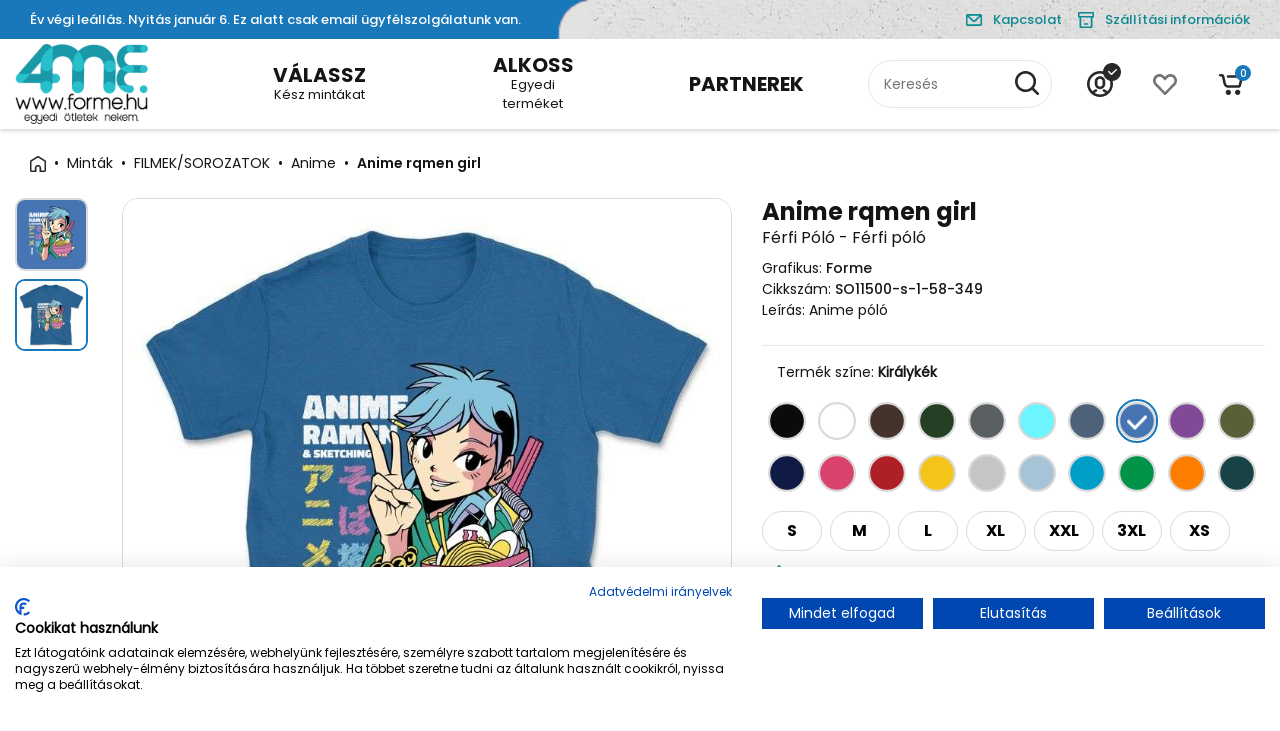

--- FILE ---
content_type: text/html; charset=UTF-8
request_url: https://forme.hu/termek/filmek-sorozatok/anime/anime-rqmen-girl-ferfi-alap-polo
body_size: 16058
content:
<!DOCTYPE html>
<html>
    <head>
        <script>
            dataLayer = [{
                'pageCategory': 'Vásárlási oldal',
                'userType': 'unsigned',
            }];
        </script>
        <meta charset="utf-8" />
        
        <!-- Global site tag (gtag.js) - Google Analytics -->
        <script async src="https://www.googletagmanager.com/gtag/js?id=G-4KCJM70YDH"></script>
        <script>
            window.dataLayer = window.dataLayer || [];
            function gtag(){dataLayer.push(arguments);}
            gtag('js', new Date());
            gtag('config', 'G-4KCJM70YDH');
        </script>

        <!-- Google Tag Manager -->
        <script>(function(w,d,s,l,i){w[l]=w[l]||[];w[l].push({'gtm.start':
        new Date().getTime(),event:'gtm.js'});var f=d.getElementsByTagName(s)[0],
        j=d.createElement(s),dl=l!='dataLayer'?'&l='+l:'';j.async=true;j.src=
        'https://www.googletagmanager.com/gtm.js?id='+i+dl;f.parentNode.insertBefore(j,f);
        })(window,document,'script','dataLayer','GTM-KCCP3D5');</script>
        <!-- End Google Tag Manager -->

        <script>
            // Create BP element on the window
            window["bp"] = window["bp"] || function () {
                (window["bp"].q = window["bp"].q || []).push(arguments);
            };
            window["bp"].l = 1 * new Date();

            // Insert a script tag on the top of the head to load bp.js
            scriptElement = document.createElement("script");
            firstScript = document.getElementsByTagName("script")[0];
            scriptElement.async = true;
            scriptElement.src = 'https://pixel.barion.com/bp.js';
            firstScript.parentNode.insertBefore(scriptElement, firstScript);
            window['barion_pixel_id'] = '';

            // Send init event
            bp('init', 'addBarionPixelId', window['barion_pixel_id']);
        </script>

        <!-- Facebook Pixel Code -->
        <script>
            !function(f,b,e,v,n,t,s)
            {if(f.fbq)return;n=f.fbq=function(){n.callMethod?
            n.callMethod.apply(n,arguments):n.queue.push(arguments)};
            if(!f._fbq)f._fbq=n;n.push=n;n.loaded=!0;n.version='2.0';
            n.queue=[];t=b.createElement(e);t.async=!0;
            t.src=v;s=b.getElementsByTagName(e)[0];
            s.parentNode.insertBefore(t,s)}(window, document,'script',
            'https://connect.facebook.net/en_US/fbevents.js');
            fbq('init', 'FB123');
            fbq('track', 'PageView');
        </script>
        <!-- End Facebook Pixel Code -->
        
        <meta http-equiv="Content-Language" content="hu" />
        <title>Anime rqmen girl-férfi alap póló | Forme.hu</title>

                <meta name="keywords" content="" />
        <meta name="description" content="" />
        <meta name="copyright" content="" />
        <meta name="viewport" content="width=device-width,initial-scale=1,maximum-scale=1.0">
        <meta name="csrf-token" content="54zZD0YoPPonVW3xZnqlod82DOlq72IS4bcnYjav">

                    <meta property="og:url" content="https://forme.hu/termek/filmek-sorozatok/anime/anime-rqmen-girl-ferfi-alap-polo" />
            <meta property="og:type" content="website" />
                                            

        <script type="text/javascript">
            var ROOT = 'https://forme.hu/';
            var LANG = 'hu';
            var DEFAULT_LANG = 'hu';
            var MEDIA = 'https://forme.hu/images';
            var LOGGED_IN = false;
            var IS_CHECKED_SOCIAL_LOGIN = false;
            var GLOBAL_MESSAGES = {
                basket_empty: 'A kosár jelenleg üres',
                basket_price: 'Termékek összesen:',
                basket_price_brutto: 'Termékek összesen bruttó:',
                basket_small_poduct_title: 'termék',
                sweetalert_itemadded: 'A termék bekerült a kosárba!',
                sweetalert_itemupdated: 'A termék frissült a kosárban!',
                sweetalert_itemdeleted: 'A termék törölve lett a kosárból!',
                sweetalert_basketerror: 'Valami hiba történt, kérlek próbáld meg újra!',
                sweetalert_minquantity_warning: 'subtitles.templates.minquantity_warning',
                cookienoticebar_cookiesetup: 'Testreszabás',
                cookienoticebar_cookieaccept: 'Mindet elfogadom',
                cookiemodal_conset: 'Engedélyez',
                cookiemodal_consetall: 'Összes engedélyezése',
                cookiemodal_save: 'Beállítások mentése',
                sweetalert_confirm_deleteprofile: 'subtitles.profile.confirmDeleteProfile',
                sweetalert_deleteprofile: 'Profil törlése',
                sweetalert_yes: 'Igen',
                sweetalert_no: 'Nem',
                sweetalert_error: 'Valamilyen hiba történt, próbáld újra!',
                sweetalert_invalidcoupon: 'Érvénytelen kuponkód!',
                sweetalert_validcoupon: 'Kupon érvényesítve',
                sweetalert_giftinvalidcoupon: 'Érvénytelen ajándékutalvány!',
                sweetalert_giftvalidcoupon: 'Ajándékutalvány érvényesítve',
                basket_remove_from_cart: 'Eltávolítás a kosárból',
                basket_creation: 'subtitles.creator.creation',
                basket_action: 'subtitles.creator.action',
                contactfirstname: 'Kapcsolattartó vezetékneve',
                firstname: 'Vezetéknév',
                lastname: 'Keresztnév',
                contactlastname: 'Kapcsolattartó keresztneve',
                contactemail: 'Kapcsolattartó email címe',
                useremail: 'Email cím',
                phoneexample: 'formátum: +(36) 30/123-4567',
                usertel: 'Telefonszám',
                contactphone: 'Kapcsolattartó telefonszáma',
                form_choose: 'Válassz...',
                notinstock:  'TERMÉKHIÁNY',
                notinstockDesc:  'Sajnos, átmenetileg a(z) %%SIZE%% méretből termékhiányunk lépett fel. Megnövekedett szállítási idővel számolva (+2-3 nap), vállalod a megrendelésed?',
                yesthx:  'IGEN, KÖSZÖNÖM A TÁJÉKOZTATÁST!',
                btnminus: 'Csökkentés',
                btnplus: 'Növelés',
                prodcolor: 'Szín',
                prodmeasure: 'Méret',
                deleteitem: 'Törlés',
                couponcode: 'Kuponkód',
                continue_to_buy: 'Tovább vásárolok',
                continue_to_payment: 'Tovább a fizetéshez',
            };
                        var COOKIE_DATAS = {"cookieBar":{"text":".","text2":"Tov\u00e1bbi inform\u00e1ci\u00f3\u00e9rt olvasd el az","link":{"text":"Adatv\u00e9delmi t\u00e1j\u00e9koztat\u00f3nkat","url":"\/adatvedelem-szabalyzatok"}},"cookieModal":{"header":"Cookie elfogad\u00f3","title":"\u00c1ltal\u00e1nos le\u00edr\u00e1s","description":"<p>Egy weboldal megl\u00e1togat\u00e1sakor k\u00e9tf\u00e9le forr\u00e1sb\u00f3l ker\u00fcl cookie a felhaszn\u00e1l\u00f3 b\u00f6ng\u00e9sz\u0151j\u00e9be: Az egyik forr\u00e1s, maga a weboldal forr\u00e1sk\u00f3dja. \u00c1ltal\u00e1ban a weboldal \u00e1ltal lehelyezett cookiek a m\u0171k\u00f6d\u00e9shez sz\u00fcks\u00e9gegesek, vagy biztons\u00e1got n\u00f6velnek. A m\u00e1sik forr\u00e1s a k\u00fcls\u0151 szolg\u00e1ltat\u00e1sok haszn\u00e1lata (pl.: Facebook gomb, Google Analytics).<\/p>","link":{"text":"Cookie b\u0151vebben","url":"\/adatvedelem"}},"cookieTypes":[{"title":"Funkci\u00f3 cookie","description":"<p>A weboldal m\u0171k\u00f6d\u00e9s\u00e9hez elengedhetetlen cookiek:<\/p>\r\n<ul>\r\n<li><strong>laravel_session<\/strong> (munkamenet azonos\u00edt\u00f3)<\/li>\r\n<li><strong>cookie_level<\/strong> (cookie be\u00e1ll\u00edt\u00e1sok ment\u00e9se)<\/li>\r\n<li><strong>XSRF-TOKEN<\/strong> (adatbiztons\u00e1got n\u00f6vel\u0151 cookie)<\/li>\r\n<\/ul>","required":true},{"title":"Statisztika cookie","description":"<p>A weboldalunkon a felhaszn\u00e1l\u00f3i \u00e9lm\u00e9ny jav\u00edt\u00e1sa \u00e9rdek\u00e9ben m\u00e9r\u00e9seket v\u00e9gz\u00fcnk \u00e9s anonim adatokat gy\u0171tj\u00fcnk. Erre a feladatra a piacon bev\u00e1lt, \u00e1ltal\u00e1nosan elfogadott k\u00fcls\u0151 szolg\u00e1ltat\u00e1sokat haszn\u00e1lunk. Ezek a szolg\u00e1ltat\u00e1sok cookie-kat rakhatnak le, erre r\u00e1hat\u00e1sunk nincsen. Tov\u00e1bbi inform\u00e1ci\u00f3 az adott szolg\u00e1ltat\u00e1sok t\u00e1j\u00e9koztat\u00f3 oldal\u00e1n tal\u00e1lhat\u00f3:<\/p>\r\n<ul>\r\n<li><a href=\"https:\/\/support.google.com\/analytics\/answer\/6004245\">Google Analytics<\/a><\/li>\r\n<li><a href=\"https:\/\/www.facebook.com\/policy\/cookies\/\">Facebook<\/a><\/li>\r\n<\/ul>","required":false},{"title":"Marketing cookie","description":"<p>A weboldalunkhoz kapcsol\u00f3d\u00f3 online marketingtev\u00e9kenys\u00e9ghez haszn\u00e1lt szolg\u00e1ltat\u00e1sok haszn\u00e1lhatnak olyan cookiek-kat, amelyek egy hirdet\u00e9s sikeress\u00e9g\u00e9t, \u00fajabb hirdet\u00e9sek pontosabb c\u00e9lz\u00e1s\u00e1t teszik lehet\u0151v\u00e9. Ezek a szolg\u00e1ltat\u00e1sok:<\/p>\r\n<ul>\r\n<li><a href=\"https:\/\/support.google.com\/adsense\/answer\/1348695?hl=hu\">AdSense<\/a><\/li>\r\n<li><a href=\"https:\/\/www.facebook.com\/policy\/cookies\/\">Facebook<\/a><\/li>\r\n<\/ul>","required":false}]};
                        var POPUP_MESSAGES ={
                tryagain: 'Próbáld újra ',
                choosemeasure: 'A vásárláshoz méretet kell választanod.',
                notfound: 'Nem találjuk amit keresel.',
                super: 'Nagyszerű!',
                plansavedReg: 'Ahhoz, hogy be tudj lépni a regisztrációdat meg kell erősítened a kapott levélben szereplő linkre kattintva. Elmentettük a tervet a profilodba.',
                productinthebasket: 'A termék bekerült a kosaradba.',
                plansaved: 'Elmentettük a tervet a profilodba.',
                baketrefreshd: 'Frissítettük a kosarad.',
                deleted: 'Kitöröltük amit kértél.',
                codevalid: 'Kuponkódod érvényes!',
                codeinvalid: 'Kuponkódod nem érvényes.',
                giftcodevalid:'Ajándékutalvány kódod érvényes!',
                giftcodeinvalid:'Ajándékutalvány kódod nem érvényes.',
                giftcodealready:'Ezt az ajándékutalványt már beváltottad!',
                reduced: 'Le is vontuk az összeget a vásárlásodból',
                freedelivery: 'Az ingyenes szállítást aktiváltuk',
                check: 'Ellenőrizd érvényességét, vagy hogy helyesen írtad-e!',
                plansent: 'Tervedet sikeresen elküldtük',
                friendssay: 'Mit mondanak a barátaid? ',
                suredelete: 'Biztos, hogy törölni akarod a profilod?',
                deleteinfo: 'Ha kitörlöd nem áll móüdunkban visszaállítani a fiókod',
                welcome: 'Üdv a fedélzeten',
                confirmreg: 'Kérlek, kattints a regisztrációdat megerősítő linkre a beérkezett leveleid közt.',
                thanksreg: 'Köszönjük a klikked, ezennel létre is hoztuk a személyes Profilod.',
                yesdelete: 'Igen, töröld ki!',
                choosecolor: 'A vásárláshoz színt kell választanod.',
            };
            var ISCREATOR = 0;
            var ISPARTNER = 0;
            var ISPRODUCT_LIST_PAGE = 0;
            var ISPRODUCT_DETAILS_PAGE = 1;
            var IS_DESIGNERS_PAGE = 0;
            var IS_SEARCH_PAGE = 0;

        </script>
                
                <script>
            function onSubmitRegForm(token) {
                $('#registrationForm').trigger('submit');
            }
            function onSubmitOrderForm(token) {
                $('#orderSubmitForm').trigger('submit');
            }
            function onSubmitDatasForm(token) {
                $('#orderDatasForm').trigger('submit');
            }
        </script>
        <link rel="stylesheet" href="/css/app.css">

        <link rel="apple-touch-icon" sizes="57x57" href="/gfx/favicons/apple-icon-57x57.png">
        <link rel="apple-touch-icon" sizes="60x60" href="/gfx/favicons/apple-icon-60x60.png">
        <link rel="apple-touch-icon" sizes="72x72" href="/gfx/favicons/apple-icon-72x72.png">
        <link rel="apple-touch-icon" sizes="76x76" href="/gfx/favicons/apple-icon-76x76.png">
        <link rel="apple-touch-icon" sizes="114x114" href="/gfx/favicons/apple-icon-114x114.png">
        <link rel="apple-touch-icon" sizes="120x120" href="/gfx/favicons/apple-icon-120x120.png">
        <link rel="apple-touch-icon" sizes="144x144" href="/gfx/favicons/apple-icon-144x144.png">
        <link rel="apple-touch-icon" sizes="152x152" href="/gfx/favicons/apple-icon-152x152.png">
        <link rel="apple-touch-icon" sizes="180x180" href="/gfx/favicons/apple-icon-180x180.png">
        <link rel="icon" type="image/png" sizes="192x192"  href="/gfx/favicons/android-icon-192x192.png">
        <link rel="icon" type="image/png" sizes="32x32" href="/gfx/favicons/favicon-32x32.png">
        <link rel="icon" type="image/png" sizes="96x96" href="/gfx/favicons/favicon-96x96.png">
        <link rel="icon" type="image/png" sizes="16x16" href="/gfx/favicons/favicon-16x16.png">
        <link rel="manifest" href="/gfx/favicons/manifest.json">
        <meta name="msapplication-TileColor" content="#ffffff">
        <meta name="msapplication-TileImage" content="/gfx/favicons/ms-icon-144x144.png">
        <meta name="theme-color" content="#ffffff">
    </head>

    <body>
        
        <!-- Google Tag Manager (noscript) -->
        <noscript><iframe src="https://www.googletagmanager.com/ns.html?id=GTM-KCCP3D5"
        height="0" width="0" style="display:none;visibility:hidden"></iframe></noscript>
        <!-- End Google Tag Manager (noscript) -->
        <noscript>
            <img height="1" width="1" style="display:none" alt="Barion Pixel" src="https://pixel.barion.com/a.gif?ba_pixel_id=''&ev=contentView&noscript=1">
        </noscript>
        <noscript>
            <img height="1" width="1" style="display:none" 
                 src="https://www.facebook.com/tr?id=FB123&ev=PageView&noscript=1"/>
        </noscript>

        <div id="fb-root"></div>
        <script>(function(d, s, id) {
                var js, fjs = d.getElementsByTagName(s)[0];
                if (d.getElementById(id)) return;
                js = d.createElement(s); js.id = id;
                js.src = "//connect.facebook.net/hu_HU/sdk.js#xfbml=1&version=v2.12&appId=956326457805308";
                fjs.parentNode.insertBefore(js, fjs);
            }(document, 'script', 'facebook-jssdk'));
        </script>

        <div id="app">
            <header class="d-flex flex-column">
    <div class="container-fluid cftop pl-lg-0">
        <div class="bglayout"></div>        <div class="container">
            <div class="row">
                <div class="col-12 d-flex flex-row justify-content-between pl-lg-0">
                    <div class="cftop-left active">
                         <a href="/hirdetes">Év végi leállás. Nyitás január 6. Ez alatt csak email ügyfélszolgálatunk van.</a>                     </div>
                    <div class="cftop-right pt-2 pb-2">
                        <div class="cftop-right-contact">
    <a href="https://forme.hu/elerhetosegeink">
        <img src="/gfx/icons/email_icon.svg" alt="Kapcsolat" title="Kapcsolat">
        <span class="pl-2 pr-3">Kapcsolat</span>
    </a>
</div>
<div class="cftop-right-deliveryinfo">
    <a href="/szallitasi-informaciok">
        <img src="/gfx/icons/delivery_icon.svg" alt="Szállítási információk" title="Szállítási információk">
        <span class="pl-2">Szállítási információk</span>
    </a>
</div>                    </div>
                </div>
            </div>
        </div>
    </div>
    <div class="container-fluid cftopmain p-0">
        <div class="container">
            <div class="row">  
                <div class="menucontmobile col-7 col-sm-8 col-lg-2">
                    <div class="mobilemenu float-left centered h-100">
                        <button class="hamburger hamburger--vortex pl-0" type="button">
                            <span class="hamburger-box">
                                <span class="hamburger-inner"></span>
                            </span>
                        </button>
                    </div>
                    <div class="cftopmain-logo is-showed">
                         <a href="https://forme.hu">
                            <img src="/gfx/forme-logo.png" alt="Forme" title="Forme" class="img-fluid" width="133" height="80">
                         </a>
                    </div>
                </div>
                <div class="mobilemenu-top-right d-flex align-items-center justify-content-center"> 
                    <div class="cftop-right-contact">
    <a href="https://forme.hu/elerhetosegeink">
        <img src="/gfx/icons/email_icon.svg" alt="Kapcsolat" title="Kapcsolat">
        <span class="pl-2 pr-3">Kapcsolat</span>
    </a>
</div>
<div class="cftop-right-deliveryinfo">
    <a href="/szallitasi-informaciok">
        <img src="/gfx/icons/delivery_icon.svg" alt="Szállítási információk" title="Szállítási információk">
        <span class="pl-2">Szállítási információk</span>
    </a>
</div>  
                </div>
                
                <div class="col-2 col-lg-2 centered p-0 designmenu">
                    <div class="menubg centered">
                        <div class="menubg-left"><img src="/gfx/menuleft.png" alt="subtitles.subtitles.general.choose" title="Válassz"></div>
                        <a href="https://forme.hu/kategoriak?order=popular">
                            <div class="cftopmain-choose centered">
                                <div>
                                    <div class="cftopmain-choose-top text-center text-uppercase">
                                        Válassz
                                    </div>
                                    <div class="cftopmain-choose-bottom text-center">
                                        Kész mintákat
                                    </div>                              
                                </div>
                            </div>
                        </a>
                        <div class="menubg-right"><img src="/gfx/menuright.png" alt="Válassz" title="Válassz"></div>
                        <div class="submenu">
                            <a href="https://forme.hu/kategoriak?order=popular">
                                <div class="submenu-btn float-left centered text-center">
                                    Legnépszerűbb minták
                                </div>
                            </a>
                            <a href="https://forme.hu/kategoriak?order=newest">
                                <div class="submenu-btn float-left centered text-center">
                                    Legújabb minták
                                </div>
                            </a>
                            <div class="submenu-links centered">
                                <ul>
                                                                            <li>
                                            <a href="https://forme.hu/kategoriak/csalad">CSALÁD</a>
                                        </li>
                                                                            <li>
                                            <a href="https://forme.hu/kategoriak/szueletesnap-es-uennepek">SZÜLETÉSNAP ÉS ÜNNEPEK</a>
                                        </li>
                                                                            <li>
                                            <a href="https://forme.hu/kategoriak/gamer">GAMER</a>
                                        </li>
                                                                            <li>
                                            <a href="https://forme.hu/kategoriak/ballagas">BALLAGÁS</a>
                                        </li>
                                                                            <li>
                                            <a href="https://forme.hu/kategoriak/hobby-szorakozas">HOBBY / SZÓRAKOZÁS</a>
                                        </li>
                                                                            <li>
                                            <a href="https://forme.hu/kategoriak/sport">SPORT</a>
                                        </li>
                                                                            <li>
                                            <a href="https://forme.hu/kategoriak/foglalkozasok">FOGLALKOZÁSOK</a>
                                        </li>
                                                                            <li>
                                            <a href="https://forme.hu/kategoriak/paros">PÁROS</a>
                                        </li>
                                                                            <li>
                                            <a href="https://forme.hu/kategoriak/hazassag">HÁZASSÁG</a>
                                        </li>
                                                                            <li>
                                            <a href="https://forme.hu/kategoriak/filmek-sorozatok">FILMEK/SOROZATOK</a>
                                        </li>
                                                                            <li>
                                            <a href="https://forme.hu/kategoriak/vicces">VICCES</a>
                                        </li>
                                                                            <li>
                                            <a href="https://forme.hu/kategoriak/foeldrajzi-helyek">FÖLDRAJZI HELYEK</a>
                                        </li>
                                                                            <li>
                                            <a href="https://forme.hu/kategoriak/allatok-termeszet">ÁLLATOK/TERMÉSZET</a>
                                        </li>
                                                                            <li>
                                            <a href="https://forme.hu/kategoriak/utcai-viselet">UTCAI VISELET</a>
                                        </li>
                                                                            <li>
                                            <a href="https://forme.hu/kategoriak/jarmuvek">JÁRMŰVEK</a>
                                        </li>
                                                                            <li>
                                            <a href="https://forme.hu/kategoriak/toertenelem">TÖRTÉNELEM</a>
                                        </li>
                                                                    </ul>
                            </div>
                        </div>
                    </div>
                </div>
                <div class="col-2 col-lg-2 flexend creatormenu">
                    <div class="menubg centered">
                        <div class="menubg-left"><img src="/gfx/menuleft.png" alt="subtitles.subtitles.general.choose" title="Válassz"></div>
                        <a href="https://forme.hu/egyedi">
                            <div class="cftopmain-create centered">
                                <div>
                                    <div class="cftopmain-create-top text-center text-uppercase">
                                        Alkoss
                                    </div>
                                    <div class="cftopmain-create-bottom text-center">
                                        Egyedi terméket
                                    </div>
                                </div>
                            </div>
                        </a>
                        <div class="menubg-right"><img src="/gfx/menuright.png" alt="Válassz" title="Válassz"></div>
                        <div class="submenu">
                            <a href="https://forme.hu/egyedi"><button type="button" class="btn btn-creator gray btn-sm pl-5">Tervezés</button></a>   
                            <div class="submenu-links centered">
                                <ul>
                                                                    <li>
                                        <a href="https://forme.hu/egyedi?itemid=8">Férfi póló</a>
                                    </li>
                                                                    <li>
                                        <a href="https://forme.hu/egyedi?itemid=25">Hátizsák</a>
                                    </li>
                                                                    <li>
                                        <a href="https://forme.hu/egyedi?itemid=24">Párna</a>
                                    </li>
                                                                    <li>
                                        <a href="https://forme.hu/egyedi?itemid=22">Baba body</a>
                                    </li>
                                                                    <li>
                                        <a href="https://forme.hu/egyedi?itemid=18">Hosszú ujjú póló (unisex)</a>
                                    </li>
                                                                    <li>
                                        <a href="https://forme.hu/egyedi?itemid=15">Gyerek kapucnis pulcsi</a>
                                    </li>
                                                                    <li>
                                        <a href="https://forme.hu/egyedi?itemid=14">Gyerek póló</a>
                                    </li>
                                                                    <li>
                                        <a href="https://forme.hu/egyedi?itemid=10">Férfi Kapucnis Pulcsi</a>
                                    </li>
                                                                    <li>
                                        <a href="https://forme.hu/egyedi?itemid=9">Női póló</a>
                                    </li>
                                                                    <li>
                                        <a href="https://forme.hu/egyedi?itemid=29">Női kapucnis pulóver</a>
                                    </li>
                                                                    <li>
                                        <a href="https://forme.hu/egyedi?itemid=19">Gyerek hosszú ujjú póló</a>
                                    </li>
                                                                </ul>
                            </div>
                        </div>
                    </div> 
                </div>
                <div class="col-2 col-lg-2 centered p-0 designmenu">
                    <div class="menubg centered">
                        <div class="cftopmain-choose centered nobg">
                            <div>
                                <div class="cftopmain-choose-top text-center text-uppercase">
                                    <a href="https://forme.hu/partnerek">
                                        Partnerek
                                    </a>
                                </div>                            
                            </div>
                        </div>
                    </div>       
                </div>
                <div class="col-2 col-lg-2 centered topsearch">
                     <div class="cftopmain-search w-100">
                        <form name="searchForm" action="https://forme.hu/kereses/ajax/search/search" class="polotervezoform" action="" method="post" id="searchForm" novalidate>
                            <input type="text" name="keyword" class="w-100 topsearchfield" placeholder="Keresés">
                            <button type="submit"><img src="/gfx/icons/search_icon.svg" alt="Keresés" title="Keresés"></button>
                        </form>
                     </div>
                 </div>
                 <div class="mobileusermenu pl-0 col-5 pr-1 pr-md-3 col-sm-4 col-lg-2 d-flex align-items-center justify-content-center justify-content-md-end is-showed">
                    <span class="headerfuncmenu d-flex align-items-center justify-content-center">
                                                    <a href="https://forme.hu/belepes">
                                                    <span class="cftopmain-profile pr-2 pl-sm-2 d-flex align-items-center justify-content-center ">
                                <img src="/gfx/icons/user_icon.svg" class="profileimg" alt="Felhasználói fiók" title="Felhasználói fiók">
                                <div class="cftopmain-profile-loggedin"><img src="/gfx/user_logged_in.png" alt="Felhasználói fiók" title="Felhasználói fiók"></div>
                                                            </span>
                                                    </a>
                                            </span>
                    <span  class="headerfuncmenu d-flex align-items-center justify-content-center"  title="Kedvencek - kérjük jelentkezz be!" >
                    <a href="https://forme.hu/profilom/kedvencek" class="btn disabled p-0"  role="button">
                        <span class="cftopmain-favs pr-sm-2 pl-sm-2">
                            <img src="/gfx/icons/favs_icon.svg"   alt="Kedvencek" title="Kedvencek">
                                                    </span>
                    </a>
                    </span>
                    <span class="headerfuncmenu d-flex align-items-center justify-content-center topcartmenu">
                        <span class="cftopmain-cart pr-sm-2 pl-sm-2">
                           <img src="/gfx/icons/cart_icon.svg" alt="Kosár" title="Kosár">
                           <span class="cftopmain-cart-count centered cartcount js-small-basket-count"></span>
                        </span>
                        <div class="cftopmain-cart-cont js-small-basket">
                        </div>  
                     </span>
                 </div>
            </div>
        </div>
    </div>
    <div class="mobilemenunavcont">
        <div class="container">
            <div class="row">
                <div class="col-6 centered p-0 designmenu active">
                    <div class="menubg centered">
                        <div class="cftopmain-choose centered">
                            <div>
                                <div class="cftopmain-choose-top text-center text-uppercase">
                                    Válassz
                                </div>
                                <div class="cftopmain-choose-bottom text-center">
                                    Kész mintákat
                                </div>
                            </div>
                        </div>
                    </div> 
                </div>
                <div class="col-6 centered creatormenu">
                    <div class="cftopmain-create text-center">
                        <div class="cftopmain-create-top text-center text-uppercase">
                            Alkoss
                        </div>
                        <div class="cftopmain-create-bottom text-center">
                            Egyedi terméket
                        </div>
                    </div>
                </div>
            </div>
            <div class="row menu-left creatorbtncont pt-2 pb-2">
                <div class="col-12 mt-2 mb-2">
                    <a href="https://forme.hu/egyedi"><button type="button" class="btn btn-creator gray btn-sm">Tervezés</button></a>
                    <div class="centered mt-2">
                        <nav>
                            <ul class="list-unstyled text-center">
                                                                    <li class="mt-2 pt-1 pb-1">
                                         <a href="https://forme.hu/egyedi?itemid=8">Férfi póló</a>
                                    </li>
                                                                    <li class="mt-2 pt-1 pb-1">
                                         <a href="https://forme.hu/egyedi?itemid=25">Hátizsák</a>
                                    </li>
                                                                    <li class="mt-2 pt-1 pb-1">
                                         <a href="https://forme.hu/egyedi?itemid=24">Párna</a>
                                    </li>
                                                                    <li class="mt-2 pt-1 pb-1">
                                         <a href="https://forme.hu/egyedi?itemid=22">Baba body</a>
                                    </li>
                                                                    <li class="mt-2 pt-1 pb-1">
                                         <a href="https://forme.hu/egyedi?itemid=18">Hosszú ujjú póló (unisex)</a>
                                    </li>
                                                                    <li class="mt-2 pt-1 pb-1">
                                         <a href="https://forme.hu/egyedi?itemid=15">Gyerek kapucnis pulcsi</a>
                                    </li>
                                                                    <li class="mt-2 pt-1 pb-1">
                                         <a href="https://forme.hu/egyedi?itemid=14">Gyerek póló</a>
                                    </li>
                                                                    <li class="mt-2 pt-1 pb-1">
                                         <a href="https://forme.hu/egyedi?itemid=10">Férfi Kapucnis Pulcsi</a>
                                    </li>
                                                                    <li class="mt-2 pt-1 pb-1">
                                         <a href="https://forme.hu/egyedi?itemid=9">Női póló</a>
                                    </li>
                                                                    <li class="mt-2 pt-1 pb-1">
                                         <a href="https://forme.hu/egyedi?itemid=29">Női kapucnis pulóver</a>
                                    </li>
                                                                    <li class="mt-2 pt-1 pb-1">
                                         <a href="https://forme.hu/egyedi?itemid=19">Gyerek hosszú ujjú póló</a>
                                    </li>
                                                            </ul>
                        </nav>
                    </div>
                </div>
            </div>    
            <div class="row menu-right creatorbtncont pt-2 pb-2 active">
                <div class="col-12 mt-2 mb-2">
                    <div class="centered mt-2">
                        <nav>
                            <ul class="list-unstyled text-center">
                                <li class="mt-2 pt-1 pb-1">
                                    <a href="https://forme.hu/kategoriak?order=popular">Legnépszerűbb minták </a>
                                </li>
                                                                    <li class="mt-2 pt-1 pb-1">
                                         <a href="https://forme.hu/kategoriak/csalad">CSALÁD</a>
                                    </li>
                                                                    <li class="mt-2 pt-1 pb-1">
                                         <a href="https://forme.hu/kategoriak/szueletesnap-es-uennepek">SZÜLETÉSNAP ÉS ÜNNEPEK</a>
                                    </li>
                                                                    <li class="mt-2 pt-1 pb-1">
                                         <a href="https://forme.hu/kategoriak/gamer">GAMER</a>
                                    </li>
                                                                    <li class="mt-2 pt-1 pb-1">
                                         <a href="https://forme.hu/kategoriak/ballagas">BALLAGÁS</a>
                                    </li>
                                                                    <li class="mt-2 pt-1 pb-1">
                                         <a href="https://forme.hu/kategoriak/hobby-szorakozas">HOBBY / SZÓRAKOZÁS</a>
                                    </li>
                                                                    <li class="mt-2 pt-1 pb-1">
                                         <a href="https://forme.hu/kategoriak/sport">SPORT</a>
                                    </li>
                                                                    <li class="mt-2 pt-1 pb-1">
                                         <a href="https://forme.hu/kategoriak/foglalkozasok">FOGLALKOZÁSOK</a>
                                    </li>
                                                                    <li class="mt-2 pt-1 pb-1">
                                         <a href="https://forme.hu/kategoriak/paros">PÁROS</a>
                                    </li>
                                                                    <li class="mt-2 pt-1 pb-1">
                                         <a href="https://forme.hu/kategoriak/hazassag">HÁZASSÁG</a>
                                    </li>
                                                                    <li class="mt-2 pt-1 pb-1">
                                         <a href="https://forme.hu/kategoriak/filmek-sorozatok">FILMEK/SOROZATOK</a>
                                    </li>
                                                                    <li class="mt-2 pt-1 pb-1">
                                         <a href="https://forme.hu/kategoriak/vicces">VICCES</a>
                                    </li>
                                                                    <li class="mt-2 pt-1 pb-1">
                                         <a href="https://forme.hu/kategoriak/foeldrajzi-helyek">FÖLDRAJZI HELYEK</a>
                                    </li>
                                                                    <li class="mt-2 pt-1 pb-1">
                                         <a href="https://forme.hu/kategoriak/allatok-termeszet">ÁLLATOK/TERMÉSZET</a>
                                    </li>
                                                                    <li class="mt-2 pt-1 pb-1">
                                         <a href="https://forme.hu/kategoriak/utcai-viselet">UTCAI VISELET</a>
                                    </li>
                                                                    <li class="mt-2 pt-1 pb-1">
                                         <a href="https://forme.hu/kategoriak/jarmuvek">JÁRMŰVEK</a>
                                    </li>
                                                                    <li class="mt-2 pt-1 pb-1">
                                         <a href="https://forme.hu/kategoriak/toertenelem">TÖRTÉNELEM</a>
                                    </li>
                                                            </ul>
                        </nav>
                    </div>
                </div>
            </div> 
            <div class="row">
                <div class="col-12 mt-2 mb-2">
                    <a href="https://forme.hu/partnerek">
                        <button type="button" class="btn btn-creator gray partners btn-sm">Partnerek</button>
                    </a>
                </div>
            </div>     
        </div>
    </div>
    <div class="container mtopsearch pt-2 pb-2 is-showed">
        <div class="col-12 centered p-0">
            <div class="cftopmain-search w-100">
                <form name="searchForm" class="polotervezoform" action="https://forme.hu/kereses/ajax/search/search" method="post" id="msearchForm" novalidate>
                    <input type="text" name="keyword" class="w-100 topsearchfield" placeholder="Keresés">
                    <button type="submit"><img src="/gfx/icons/search_icon.svg" alt="Keresés" title="Keresés"></button>
                </form>
            </div>
        </div>
    </div>

    </header>

                <input type="hidden" id="collections_id" value="2819">
    <input type="hidden" id="designs_id" value="349">

    <section class="product-details-top">
        <div class="container-fluid p-0">
    <div class="container">
        <div class="row">
            <div class="col-12 product-details-top-col first">
                <div class="breadcrumbscont">
                    <div class="breadcrumbs float-left">
                        <div class="centcont">
                                <section class="breadcrumbs mb-4">
        <div class="col-12">
            <nav class="breadcrumbs-nav">
                <ul class="list-inline">
                                                                        <li class="list-inline-item breadcrumbs-nav__item centered float-left"><a href="https://forme.hu">
                                                                    <img src="/gfx/icons/home.png" alt="Kezdőoldal" title="Kezdőoldal">
                                                            </a></li>
                                                                            <div class="list-inline-item centered float-left">•</div>
                                                                                                <li class="list-inline-item breadcrumbs-nav__item centered float-left"><a href="https://forme.hu/kategoriak">
                                                                    Minták
                                                            </a></li>
                                                                            <div class="list-inline-item centered float-left">•</div>
                                                                                                <li class="list-inline-item breadcrumbs-nav__item centered float-left"><a href="https://forme.hu/kategoriak/filmek-sorozatok">
                                                                    FILMEK/SOROZATOK
                                                            </a></li>
                                                                            <div class="list-inline-item centered float-left">•</div>
                                                                                                <li class="list-inline-item breadcrumbs-nav__item centered float-left"><a href="https://forme.hu/kategoriak/filmek-sorozatok/anime">
                                                                    Anime
                                                            </a></li>
                                                                            <div class="list-inline-item centered float-left">•</div>
                                                                                                <li class="list-inline-item breadcrumbs-nav__item d-md-inline-block centered float-left">
                                <div class="centered float-left">
                                                                            Anime rqmen girl
                                                                    </div>
                            </li>
                                                                                    </ul>
            </nav>
        </div>
    </section>                        </div>
                    </div>
                </div>
            </div>

        </div>
    </div>
</div>    </section>
    <section class="product-details mt-4">
        <div class="container">
    <div class="row">
        <div class="col-lg-1 d-none d-lg-flex">
            <div class="product-details-imgcont-views">
                <div class="view prod-view float-left mb-2 mr-1 js-details-design-image">
<img src="/userfiles/b/7/bg//58/b7760cd33e1e169b9d8aea16523487fd.jpg" alt="Anime rqmen girl" class="designimg" style="background-color:#4775b3">
</div>
    <div class="view prod-view float-left mb-2 mr-1 active" data-items-views-id="11">

                                     
                            <img src="/images/collections/products/12/8/58/5ac99ca4b39e598b6471579a5e7de5a7225ad236_11.jpg" alt="Férfi póló Anime rqmen girl" title="Férfi póló" class="prodimg">
                      

    </div>
            </div>
        </div>
        <div class="col-12 col-lg-6">
            <div class="product-details-imgcont">
                                                                <div class="prwithsample-img " data-items-views-id="11">
                            
                            <!-- default nézet -->
                                                         
                                                                            <img src="/images/collections/products/12/8/58/5ac99ca4b39e598b6471579a5e7de5a7225ad236_11.jpg" alt="Férfi póló Anime rqmen girl" title="Férfi póló" class="prodimg">
                                                                                                
                        </div>
                                        <div class="details-design-image d-none" >
                        <img src="/userfiles/b/7/bg//58/b7760cd33e1e169b9d8aea16523487fd.jpg" alt="Anime rqmen girl" class="designimg" style="background-color:#4775b3">
                    </div>    
            </div>
        </div>
        <div class="col-12 d-lg-none d-flex justify-content-center mt-3">
            <div class="product-details-imgcont-views">
                <div class="view prod-view float-left mb-2 mr-1 js-details-design-image">
<img src="/userfiles/b/7/bg//58/b7760cd33e1e169b9d8aea16523487fd.jpg" alt="Anime rqmen girl" class="designimg" style="background-color:#4775b3">
</div>
    <div class="view prod-view float-left mb-2 mr-1 active" data-items-views-id="11">

                                     
                            <img src="/images/collections/products/12/8/58/5ac99ca4b39e598b6471579a5e7de5a7225ad236_11.jpg" alt="Férfi póló Anime rqmen girl" title="Férfi póló" class="prodimg">
                      

    </div>
            </div>
        </div>

        <div class="col-12 col-lg-5 mt-3 mt-lg-0">
            <div class="product-details-data">
                <div class="row">
                    <div class="col-12 product-details-data-productname">
                        <h1>Anime rqmen girl</h1>
                    </div>
                    <div class="col-12 product-details-data-productcatname">
                         Férfi Póló - Férfi póló
                    </div>
                </div>    
                <div class="row">
                    <div class="col-12 product-details-data-designer mt-2">
                        <span>Grafikus:</span>
                        <a href="/forme-hu">
                            Forme
                        </a>
                    </div>
                    <div class="col-12 product-details-data-sku">
                        <span>Cikkszám:</span>
                        <span class="product-details-data-sku-title">
                            SO11500-s-1-58-349
                        </span>
                    </div>
                </div>
                <div class="row ">
                    <div class="col-12 ">
                        <span>Leírás:</span>
                        Anime póló
                    </div>
                </div>
                <div class="row pb-2 mt-4">
                    <div class="col-12 product-details-data-colors">
                        <div class="product-color">
                            <div class="product-color-data container mt-3">
                                <div class="row mb-3">
    <div class="col-12">
        Termék színe: <strong id="selected-color">Királykék</strong>
    </div>
</div>

<div class="row">
            <div class="col-2 px-1 text-center">
            <label class="product-colors-list product-color-data-circle  " title="Fekete" data-fillcolor="#0b0b0d" data-itemcolors_id="17" data-items_id="8">
                <i class="product-color-data-circle-tick" aria-hidden="true" data-fillcolor="#0b0b0d" data-fillcolor2="" data-color_lid="1" data-color_code= 'ff0000'  ></i>

                <?xml version="1.0" encoding="UTF-8" standalone="no"?>
                <svg
                        xmlns:dc="http://purl.org/dc/elements/1.1/"
                        xmlns:cc="http://creativecommons.org/ns#"
                        xmlns:rdf="http://www.w3.org/1999/02/22-rdf-syntax-ns#"
                        xmlns:svg="http://www.w3.org/2000/svg"
                        xmlns="http://www.w3.org/2000/svg"
                        id="svg30"
                        style="clip-rule:evenodd;fill-rule:evenodd;stroke-linejoin:round;stroke-miterlimit:1.41420996"
                        xml:space="preserve"
                        version="1.1"
                        viewBox="0 0 86.039998 86.039998"
                        height="21.032"
                        width="21.032"
                        class="text-color-svg"><metadata
                            id="metadata36"><rdf:RDF><cc:Work
                                    rdf:about=""><dc:format>image/svg+xml</dc:format><dc:type
                                        rdf:resource="http://purl.org/dc/dcmitype/StillImage" /><dc:title></dc:title></cc:Work></rdf:RDF></metadata><defs
                            id="defs34" />
                    <g transform="translate(0.44400024,0.26700211)" id="g28">
                        <circle id="circle24" style="fill:#0b0b0d;stroke:#dadada;stroke-width:5" r="40.52" cy="42.752998" cx="42.576" class="mcircle">
                        </circle>
                                            </g>
                </svg>
            </label>
        </div>
            <div class="col-2 px-1 text-center">
            <label class="product-colors-list product-color-data-circle  blackpipe  " title="Fehér" data-fillcolor="#ffffff" data-itemcolors_id="16" data-items_id="8">
                <i class="product-color-data-circle-tick" aria-hidden="true" data-fillcolor="#ffffff" data-fillcolor2="" data-color_lid="1" data-color_code= 'ff0000'  ></i>

                <?xml version="1.0" encoding="UTF-8" standalone="no"?>
                <svg
                        xmlns:dc="http://purl.org/dc/elements/1.1/"
                        xmlns:cc="http://creativecommons.org/ns#"
                        xmlns:rdf="http://www.w3.org/1999/02/22-rdf-syntax-ns#"
                        xmlns:svg="http://www.w3.org/2000/svg"
                        xmlns="http://www.w3.org/2000/svg"
                        id="svg30"
                        style="clip-rule:evenodd;fill-rule:evenodd;stroke-linejoin:round;stroke-miterlimit:1.41420996"
                        xml:space="preserve"
                        version="1.1"
                        viewBox="0 0 86.039998 86.039998"
                        height="21.032"
                        width="21.032"
                        class="text-color-svg"><metadata
                            id="metadata36"><rdf:RDF><cc:Work
                                    rdf:about=""><dc:format>image/svg+xml</dc:format><dc:type
                                        rdf:resource="http://purl.org/dc/dcmitype/StillImage" /><dc:title></dc:title></cc:Work></rdf:RDF></metadata><defs
                            id="defs34" />
                    <g transform="translate(0.44400024,0.26700211)" id="g28">
                        <circle id="circle24" style="fill:#ffffff;stroke:#dadada;stroke-width:5" r="40.52" cy="42.752998" cx="42.576" class="mcircle">
                        </circle>
                                            </g>
                </svg>
            </label>
        </div>
            <div class="col-2 px-1 text-center">
            <label class="product-colors-list product-color-data-circle  " title="Barna" data-fillcolor="#44332b" data-itemcolors_id="70" data-items_id="8">
                <i class="product-color-data-circle-tick" aria-hidden="true" data-fillcolor="#44332b" data-fillcolor2="" data-color_lid="1" data-color_code= 'ff0000'  ></i>

                <?xml version="1.0" encoding="UTF-8" standalone="no"?>
                <svg
                        xmlns:dc="http://purl.org/dc/elements/1.1/"
                        xmlns:cc="http://creativecommons.org/ns#"
                        xmlns:rdf="http://www.w3.org/1999/02/22-rdf-syntax-ns#"
                        xmlns:svg="http://www.w3.org/2000/svg"
                        xmlns="http://www.w3.org/2000/svg"
                        id="svg30"
                        style="clip-rule:evenodd;fill-rule:evenodd;stroke-linejoin:round;stroke-miterlimit:1.41420996"
                        xml:space="preserve"
                        version="1.1"
                        viewBox="0 0 86.039998 86.039998"
                        height="21.032"
                        width="21.032"
                        class="text-color-svg"><metadata
                            id="metadata36"><rdf:RDF><cc:Work
                                    rdf:about=""><dc:format>image/svg+xml</dc:format><dc:type
                                        rdf:resource="http://purl.org/dc/dcmitype/StillImage" /><dc:title></dc:title></cc:Work></rdf:RDF></metadata><defs
                            id="defs34" />
                    <g transform="translate(0.44400024,0.26700211)" id="g28">
                        <circle id="circle24" style="fill:#44332b;stroke:#dadada;stroke-width:5" r="40.52" cy="42.752998" cx="42.576" class="mcircle">
                        </circle>
                                            </g>
                </svg>
            </label>
        </div>
            <div class="col-2 px-1 text-center">
            <label class="product-colors-list product-color-data-circle  " title="Erdőzöld" data-fillcolor="#253f24" data-itemcolors_id="72" data-items_id="8">
                <i class="product-color-data-circle-tick" aria-hidden="true" data-fillcolor="#253f24" data-fillcolor2="" data-color_lid="1" data-color_code= 'ff0000'  ></i>

                <?xml version="1.0" encoding="UTF-8" standalone="no"?>
                <svg
                        xmlns:dc="http://purl.org/dc/elements/1.1/"
                        xmlns:cc="http://creativecommons.org/ns#"
                        xmlns:rdf="http://www.w3.org/1999/02/22-rdf-syntax-ns#"
                        xmlns:svg="http://www.w3.org/2000/svg"
                        xmlns="http://www.w3.org/2000/svg"
                        id="svg30"
                        style="clip-rule:evenodd;fill-rule:evenodd;stroke-linejoin:round;stroke-miterlimit:1.41420996"
                        xml:space="preserve"
                        version="1.1"
                        viewBox="0 0 86.039998 86.039998"
                        height="21.032"
                        width="21.032"
                        class="text-color-svg"><metadata
                            id="metadata36"><rdf:RDF><cc:Work
                                    rdf:about=""><dc:format>image/svg+xml</dc:format><dc:type
                                        rdf:resource="http://purl.org/dc/dcmitype/StillImage" /><dc:title></dc:title></cc:Work></rdf:RDF></metadata><defs
                            id="defs34" />
                    <g transform="translate(0.44400024,0.26700211)" id="g28">
                        <circle id="circle24" style="fill:#253f24;stroke:#dadada;stroke-width:5" r="40.52" cy="42.752998" cx="42.576" class="mcircle">
                        </circle>
                                            </g>
                </svg>
            </label>
        </div>
            <div class="col-2 px-1 text-center">
            <label class="product-colors-list product-color-data-circle  " title="Sötétszürke" data-fillcolor="#5a5f62" data-itemcolors_id="60" data-items_id="8">
                <i class="product-color-data-circle-tick" aria-hidden="true" data-fillcolor="#5a5f62" data-fillcolor2="" data-color_lid="1" data-color_code= 'ff0000'  ></i>

                <?xml version="1.0" encoding="UTF-8" standalone="no"?>
                <svg
                        xmlns:dc="http://purl.org/dc/elements/1.1/"
                        xmlns:cc="http://creativecommons.org/ns#"
                        xmlns:rdf="http://www.w3.org/1999/02/22-rdf-syntax-ns#"
                        xmlns:svg="http://www.w3.org/2000/svg"
                        xmlns="http://www.w3.org/2000/svg"
                        id="svg30"
                        style="clip-rule:evenodd;fill-rule:evenodd;stroke-linejoin:round;stroke-miterlimit:1.41420996"
                        xml:space="preserve"
                        version="1.1"
                        viewBox="0 0 86.039998 86.039998"
                        height="21.032"
                        width="21.032"
                        class="text-color-svg"><metadata
                            id="metadata36"><rdf:RDF><cc:Work
                                    rdf:about=""><dc:format>image/svg+xml</dc:format><dc:type
                                        rdf:resource="http://purl.org/dc/dcmitype/StillImage" /><dc:title></dc:title></cc:Work></rdf:RDF></metadata><defs
                            id="defs34" />
                    <g transform="translate(0.44400024,0.26700211)" id="g28">
                        <circle id="circle24" style="fill:#5a5f62;stroke:#dadada;stroke-width:5" r="40.52" cy="42.752998" cx="42.576" class="mcircle">
                        </circle>
                                            </g>
                </svg>
            </label>
        </div>
            <div class="col-2 px-1 text-center">
            <label class="product-colors-list product-color-data-circle  " title="Atoll Kék" data-fillcolor="#6cf4ff" data-itemcolors_id="26" data-items_id="8">
                <i class="product-color-data-circle-tick" aria-hidden="true" data-fillcolor="#6cf4ff" data-fillcolor2="" data-color_lid="1" data-color_code= 'ff0000'  ></i>

                <?xml version="1.0" encoding="UTF-8" standalone="no"?>
                <svg
                        xmlns:dc="http://purl.org/dc/elements/1.1/"
                        xmlns:cc="http://creativecommons.org/ns#"
                        xmlns:rdf="http://www.w3.org/1999/02/22-rdf-syntax-ns#"
                        xmlns:svg="http://www.w3.org/2000/svg"
                        xmlns="http://www.w3.org/2000/svg"
                        id="svg30"
                        style="clip-rule:evenodd;fill-rule:evenodd;stroke-linejoin:round;stroke-miterlimit:1.41420996"
                        xml:space="preserve"
                        version="1.1"
                        viewBox="0 0 86.039998 86.039998"
                        height="21.032"
                        width="21.032"
                        class="text-color-svg"><metadata
                            id="metadata36"><rdf:RDF><cc:Work
                                    rdf:about=""><dc:format>image/svg+xml</dc:format><dc:type
                                        rdf:resource="http://purl.org/dc/dcmitype/StillImage" /><dc:title></dc:title></cc:Work></rdf:RDF></metadata><defs
                            id="defs34" />
                    <g transform="translate(0.44400024,0.26700211)" id="g28">
                        <circle id="circle24" style="fill:#6cf4ff;stroke:#dadada;stroke-width:5" r="40.52" cy="42.752998" cx="42.576" class="mcircle">
                        </circle>
                                            </g>
                </svg>
            </label>
        </div>
            <div class="col-2 px-1 text-center">
            <label class="product-colors-list product-color-data-circle  " title="Farmerkék" data-fillcolor="#4d6279" data-itemcolors_id="76" data-items_id="8">
                <i class="product-color-data-circle-tick" aria-hidden="true" data-fillcolor="#4d6279" data-fillcolor2="" data-color_lid="1" data-color_code= 'ff0000'  ></i>

                <?xml version="1.0" encoding="UTF-8" standalone="no"?>
                <svg
                        xmlns:dc="http://purl.org/dc/elements/1.1/"
                        xmlns:cc="http://creativecommons.org/ns#"
                        xmlns:rdf="http://www.w3.org/1999/02/22-rdf-syntax-ns#"
                        xmlns:svg="http://www.w3.org/2000/svg"
                        xmlns="http://www.w3.org/2000/svg"
                        id="svg30"
                        style="clip-rule:evenodd;fill-rule:evenodd;stroke-linejoin:round;stroke-miterlimit:1.41420996"
                        xml:space="preserve"
                        version="1.1"
                        viewBox="0 0 86.039998 86.039998"
                        height="21.032"
                        width="21.032"
                        class="text-color-svg"><metadata
                            id="metadata36"><rdf:RDF><cc:Work
                                    rdf:about=""><dc:format>image/svg+xml</dc:format><dc:type
                                        rdf:resource="http://purl.org/dc/dcmitype/StillImage" /><dc:title></dc:title></cc:Work></rdf:RDF></metadata><defs
                            id="defs34" />
                    <g transform="translate(0.44400024,0.26700211)" id="g28">
                        <circle id="circle24" style="fill:#4d6279;stroke:#dadada;stroke-width:5" r="40.52" cy="42.752998" cx="42.576" class="mcircle">
                        </circle>
                                            </g>
                </svg>
            </label>
        </div>
            <div class="col-2 px-1 text-center">
            <label class="product-colors-list product-color-data-circle   active " title="Királykék" data-fillcolor="#4775b3" data-itemcolors_id="58" data-items_id="8">
                <i class="product-color-data-circle-tick" aria-hidden="true" data-fillcolor="#4775b3" data-fillcolor2="" data-color_lid="1" data-color_code= 'ff0000'  ></i>

                <?xml version="1.0" encoding="UTF-8" standalone="no"?>
                <svg
                        xmlns:dc="http://purl.org/dc/elements/1.1/"
                        xmlns:cc="http://creativecommons.org/ns#"
                        xmlns:rdf="http://www.w3.org/1999/02/22-rdf-syntax-ns#"
                        xmlns:svg="http://www.w3.org/2000/svg"
                        xmlns="http://www.w3.org/2000/svg"
                        id="svg30"
                        style="clip-rule:evenodd;fill-rule:evenodd;stroke-linejoin:round;stroke-miterlimit:1.41420996"
                        xml:space="preserve"
                        version="1.1"
                        viewBox="0 0 86.039998 86.039998"
                        height="21.032"
                        width="21.032"
                        class="text-color-svg"><metadata
                            id="metadata36"><rdf:RDF><cc:Work
                                    rdf:about=""><dc:format>image/svg+xml</dc:format><dc:type
                                        rdf:resource="http://purl.org/dc/dcmitype/StillImage" /><dc:title></dc:title></cc:Work></rdf:RDF></metadata><defs
                            id="defs34" />
                    <g transform="translate(0.44400024,0.26700211)" id="g28">
                        <circle id="circle24" style="fill:#4775b3;stroke:#dadada;stroke-width:5" r="40.52" cy="42.752998" cx="42.576" class="mcircle">
                        </circle>
                                            </g>
                </svg>
            </label>
        </div>
            <div class="col-2 px-1 text-center">
            <label class="product-colors-list product-color-data-circle  " title="Lila" data-fillcolor="#824996" data-itemcolors_id="37" data-items_id="8">
                <i class="product-color-data-circle-tick" aria-hidden="true" data-fillcolor="#824996" data-fillcolor2="" data-color_lid="1" data-color_code= 'ff0000'  ></i>

                <?xml version="1.0" encoding="UTF-8" standalone="no"?>
                <svg
                        xmlns:dc="http://purl.org/dc/elements/1.1/"
                        xmlns:cc="http://creativecommons.org/ns#"
                        xmlns:rdf="http://www.w3.org/1999/02/22-rdf-syntax-ns#"
                        xmlns:svg="http://www.w3.org/2000/svg"
                        xmlns="http://www.w3.org/2000/svg"
                        id="svg30"
                        style="clip-rule:evenodd;fill-rule:evenodd;stroke-linejoin:round;stroke-miterlimit:1.41420996"
                        xml:space="preserve"
                        version="1.1"
                        viewBox="0 0 86.039998 86.039998"
                        height="21.032"
                        width="21.032"
                        class="text-color-svg"><metadata
                            id="metadata36"><rdf:RDF><cc:Work
                                    rdf:about=""><dc:format>image/svg+xml</dc:format><dc:type
                                        rdf:resource="http://purl.org/dc/dcmitype/StillImage" /><dc:title></dc:title></cc:Work></rdf:RDF></metadata><defs
                            id="defs34" />
                    <g transform="translate(0.44400024,0.26700211)" id="g28">
                        <circle id="circle24" style="fill:#824996;stroke:#dadada;stroke-width:5" r="40.52" cy="42.752998" cx="42.576" class="mcircle">
                        </circle>
                                            </g>
                </svg>
            </label>
        </div>
            <div class="col-2 px-1 text-center">
            <label class="product-colors-list product-color-data-circle  " title="Katonai zöld" data-fillcolor="#5a5f38" data-itemcolors_id="51" data-items_id="8">
                <i class="product-color-data-circle-tick" aria-hidden="true" data-fillcolor="#5a5f38" data-fillcolor2="" data-color_lid="1" data-color_code= 'ff0000'  ></i>

                <?xml version="1.0" encoding="UTF-8" standalone="no"?>
                <svg
                        xmlns:dc="http://purl.org/dc/elements/1.1/"
                        xmlns:cc="http://creativecommons.org/ns#"
                        xmlns:rdf="http://www.w3.org/1999/02/22-rdf-syntax-ns#"
                        xmlns:svg="http://www.w3.org/2000/svg"
                        xmlns="http://www.w3.org/2000/svg"
                        id="svg30"
                        style="clip-rule:evenodd;fill-rule:evenodd;stroke-linejoin:round;stroke-miterlimit:1.41420996"
                        xml:space="preserve"
                        version="1.1"
                        viewBox="0 0 86.039998 86.039998"
                        height="21.032"
                        width="21.032"
                        class="text-color-svg"><metadata
                            id="metadata36"><rdf:RDF><cc:Work
                                    rdf:about=""><dc:format>image/svg+xml</dc:format><dc:type
                                        rdf:resource="http://purl.org/dc/dcmitype/StillImage" /><dc:title></dc:title></cc:Work></rdf:RDF></metadata><defs
                            id="defs34" />
                    <g transform="translate(0.44400024,0.26700211)" id="g28">
                        <circle id="circle24" style="fill:#5a5f38;stroke:#dadada;stroke-width:5" r="40.52" cy="42.752998" cx="42.576" class="mcircle">
                        </circle>
                                            </g>
                </svg>
            </label>
        </div>
            <div class="col-2 px-1 text-center">
            <label class="product-colors-list product-color-data-circle  " title="Navy kék" data-fillcolor="#0f1a45" data-itemcolors_id="57" data-items_id="8">
                <i class="product-color-data-circle-tick" aria-hidden="true" data-fillcolor="#0f1a45" data-fillcolor2="" data-color_lid="1" data-color_code= 'ff0000'  ></i>

                <?xml version="1.0" encoding="UTF-8" standalone="no"?>
                <svg
                        xmlns:dc="http://purl.org/dc/elements/1.1/"
                        xmlns:cc="http://creativecommons.org/ns#"
                        xmlns:rdf="http://www.w3.org/1999/02/22-rdf-syntax-ns#"
                        xmlns:svg="http://www.w3.org/2000/svg"
                        xmlns="http://www.w3.org/2000/svg"
                        id="svg30"
                        style="clip-rule:evenodd;fill-rule:evenodd;stroke-linejoin:round;stroke-miterlimit:1.41420996"
                        xml:space="preserve"
                        version="1.1"
                        viewBox="0 0 86.039998 86.039998"
                        height="21.032"
                        width="21.032"
                        class="text-color-svg"><metadata
                            id="metadata36"><rdf:RDF><cc:Work
                                    rdf:about=""><dc:format>image/svg+xml</dc:format><dc:type
                                        rdf:resource="http://purl.org/dc/dcmitype/StillImage" /><dc:title></dc:title></cc:Work></rdf:RDF></metadata><defs
                            id="defs34" />
                    <g transform="translate(0.44400024,0.26700211)" id="g28">
                        <circle id="circle24" style="fill:#0f1a45;stroke:#dadada;stroke-width:5" r="40.52" cy="42.752998" cx="42.576" class="mcircle">
                        </circle>
                                            </g>
                </svg>
            </label>
        </div>
            <div class="col-2 px-1 text-center">
            <label class="product-colors-list product-color-data-circle  " title="Pink" data-fillcolor="#da436e" data-itemcolors_id="75" data-items_id="8">
                <i class="product-color-data-circle-tick" aria-hidden="true" data-fillcolor="#da436e" data-fillcolor2="" data-color_lid="1" data-color_code= 'ff0000'  ></i>

                <?xml version="1.0" encoding="UTF-8" standalone="no"?>
                <svg
                        xmlns:dc="http://purl.org/dc/elements/1.1/"
                        xmlns:cc="http://creativecommons.org/ns#"
                        xmlns:rdf="http://www.w3.org/1999/02/22-rdf-syntax-ns#"
                        xmlns:svg="http://www.w3.org/2000/svg"
                        xmlns="http://www.w3.org/2000/svg"
                        id="svg30"
                        style="clip-rule:evenodd;fill-rule:evenodd;stroke-linejoin:round;stroke-miterlimit:1.41420996"
                        xml:space="preserve"
                        version="1.1"
                        viewBox="0 0 86.039998 86.039998"
                        height="21.032"
                        width="21.032"
                        class="text-color-svg"><metadata
                            id="metadata36"><rdf:RDF><cc:Work
                                    rdf:about=""><dc:format>image/svg+xml</dc:format><dc:type
                                        rdf:resource="http://purl.org/dc/dcmitype/StillImage" /><dc:title></dc:title></cc:Work></rdf:RDF></metadata><defs
                            id="defs34" />
                    <g transform="translate(0.44400024,0.26700211)" id="g28">
                        <circle id="circle24" style="fill:#da436e;stroke:#dadada;stroke-width:5" r="40.52" cy="42.752998" cx="42.576" class="mcircle">
                        </circle>
                                            </g>
                </svg>
            </label>
        </div>
            <div class="col-2 px-1 text-center">
            <label class="product-colors-list product-color-data-circle  " title="Piros" data-fillcolor="#af2026" data-itemcolors_id="20" data-items_id="8">
                <i class="product-color-data-circle-tick" aria-hidden="true" data-fillcolor="#af2026" data-fillcolor2="" data-color_lid="1" data-color_code= 'ff0000'  ></i>

                <?xml version="1.0" encoding="UTF-8" standalone="no"?>
                <svg
                        xmlns:dc="http://purl.org/dc/elements/1.1/"
                        xmlns:cc="http://creativecommons.org/ns#"
                        xmlns:rdf="http://www.w3.org/1999/02/22-rdf-syntax-ns#"
                        xmlns:svg="http://www.w3.org/2000/svg"
                        xmlns="http://www.w3.org/2000/svg"
                        id="svg30"
                        style="clip-rule:evenodd;fill-rule:evenodd;stroke-linejoin:round;stroke-miterlimit:1.41420996"
                        xml:space="preserve"
                        version="1.1"
                        viewBox="0 0 86.039998 86.039998"
                        height="21.032"
                        width="21.032"
                        class="text-color-svg"><metadata
                            id="metadata36"><rdf:RDF><cc:Work
                                    rdf:about=""><dc:format>image/svg+xml</dc:format><dc:type
                                        rdf:resource="http://purl.org/dc/dcmitype/StillImage" /><dc:title></dc:title></cc:Work></rdf:RDF></metadata><defs
                            id="defs34" />
                    <g transform="translate(0.44400024,0.26700211)" id="g28">
                        <circle id="circle24" style="fill:#af2026;stroke:#dadada;stroke-width:5" r="40.52" cy="42.752998" cx="42.576" class="mcircle">
                        </circle>
                                            </g>
                </svg>
            </label>
        </div>
            <div class="col-2 px-1 text-center">
            <label class="product-colors-list product-color-data-circle  " title="Sárga" data-fillcolor="#f4c418" data-itemcolors_id="55" data-items_id="8">
                <i class="product-color-data-circle-tick" aria-hidden="true" data-fillcolor="#f4c418" data-fillcolor2="" data-color_lid="1" data-color_code= 'ff0000'  ></i>

                <?xml version="1.0" encoding="UTF-8" standalone="no"?>
                <svg
                        xmlns:dc="http://purl.org/dc/elements/1.1/"
                        xmlns:cc="http://creativecommons.org/ns#"
                        xmlns:rdf="http://www.w3.org/1999/02/22-rdf-syntax-ns#"
                        xmlns:svg="http://www.w3.org/2000/svg"
                        xmlns="http://www.w3.org/2000/svg"
                        id="svg30"
                        style="clip-rule:evenodd;fill-rule:evenodd;stroke-linejoin:round;stroke-miterlimit:1.41420996"
                        xml:space="preserve"
                        version="1.1"
                        viewBox="0 0 86.039998 86.039998"
                        height="21.032"
                        width="21.032"
                        class="text-color-svg"><metadata
                            id="metadata36"><rdf:RDF><cc:Work
                                    rdf:about=""><dc:format>image/svg+xml</dc:format><dc:type
                                        rdf:resource="http://purl.org/dc/dcmitype/StillImage" /><dc:title></dc:title></cc:Work></rdf:RDF></metadata><defs
                            id="defs34" />
                    <g transform="translate(0.44400024,0.26700211)" id="g28">
                        <circle id="circle24" style="fill:#f4c418;stroke:#dadada;stroke-width:5" r="40.52" cy="42.752998" cx="42.576" class="mcircle">
                        </circle>
                                            </g>
                </svg>
            </label>
        </div>
            <div class="col-2 px-1 text-center">
            <label class="product-colors-list product-color-data-circle  " title="Sportszürke" data-fillcolor="#c5c5c5" data-itemcolors_id="24" data-items_id="8">
                <i class="product-color-data-circle-tick" aria-hidden="true" data-fillcolor="#c5c5c5" data-fillcolor2="" data-color_lid="1" data-color_code= 'ff0000'  ></i>

                <?xml version="1.0" encoding="UTF-8" standalone="no"?>
                <svg
                        xmlns:dc="http://purl.org/dc/elements/1.1/"
                        xmlns:cc="http://creativecommons.org/ns#"
                        xmlns:rdf="http://www.w3.org/1999/02/22-rdf-syntax-ns#"
                        xmlns:svg="http://www.w3.org/2000/svg"
                        xmlns="http://www.w3.org/2000/svg"
                        id="svg30"
                        style="clip-rule:evenodd;fill-rule:evenodd;stroke-linejoin:round;stroke-miterlimit:1.41420996"
                        xml:space="preserve"
                        version="1.1"
                        viewBox="0 0 86.039998 86.039998"
                        height="21.032"
                        width="21.032"
                        class="text-color-svg"><metadata
                            id="metadata36"><rdf:RDF><cc:Work
                                    rdf:about=""><dc:format>image/svg+xml</dc:format><dc:type
                                        rdf:resource="http://purl.org/dc/dcmitype/StillImage" /><dc:title></dc:title></cc:Work></rdf:RDF></metadata><defs
                            id="defs34" />
                    <g transform="translate(0.44400024,0.26700211)" id="g28">
                        <circle id="circle24" style="fill:#c5c5c5;stroke:#dadada;stroke-width:5" r="40.52" cy="42.752998" cx="42.576" class="mcircle">
                        </circle>
                                            </g>
                </svg>
            </label>
        </div>
            <div class="col-2 px-1 text-center">
            <label class="product-colors-list product-color-data-circle  " title="Világoskék" data-fillcolor="#a7c3d8" data-itemcolors_id="67" data-items_id="8">
                <i class="product-color-data-circle-tick" aria-hidden="true" data-fillcolor="#a7c3d8" data-fillcolor2="" data-color_lid="1" data-color_code= 'ff0000'  ></i>

                <?xml version="1.0" encoding="UTF-8" standalone="no"?>
                <svg
                        xmlns:dc="http://purl.org/dc/elements/1.1/"
                        xmlns:cc="http://creativecommons.org/ns#"
                        xmlns:rdf="http://www.w3.org/1999/02/22-rdf-syntax-ns#"
                        xmlns:svg="http://www.w3.org/2000/svg"
                        xmlns="http://www.w3.org/2000/svg"
                        id="svg30"
                        style="clip-rule:evenodd;fill-rule:evenodd;stroke-linejoin:round;stroke-miterlimit:1.41420996"
                        xml:space="preserve"
                        version="1.1"
                        viewBox="0 0 86.039998 86.039998"
                        height="21.032"
                        width="21.032"
                        class="text-color-svg"><metadata
                            id="metadata36"><rdf:RDF><cc:Work
                                    rdf:about=""><dc:format>image/svg+xml</dc:format><dc:type
                                        rdf:resource="http://purl.org/dc/dcmitype/StillImage" /><dc:title></dc:title></cc:Work></rdf:RDF></metadata><defs
                            id="defs34" />
                    <g transform="translate(0.44400024,0.26700211)" id="g28">
                        <circle id="circle24" style="fill:#a7c3d8;stroke:#dadada;stroke-width:5" r="40.52" cy="42.752998" cx="42.576" class="mcircle">
                        </circle>
                                            </g>
                </svg>
            </label>
        </div>
            <div class="col-2 px-1 text-center">
            <label class="product-colors-list product-color-data-circle  " title="Aqua kék" data-fillcolor="#019ec7" data-itemcolors_id="43" data-items_id="8">
                <i class="product-color-data-circle-tick" aria-hidden="true" data-fillcolor="#019ec7" data-fillcolor2="" data-color_lid="1" data-color_code= 'ff0000'  ></i>

                <?xml version="1.0" encoding="UTF-8" standalone="no"?>
                <svg
                        xmlns:dc="http://purl.org/dc/elements/1.1/"
                        xmlns:cc="http://creativecommons.org/ns#"
                        xmlns:rdf="http://www.w3.org/1999/02/22-rdf-syntax-ns#"
                        xmlns:svg="http://www.w3.org/2000/svg"
                        xmlns="http://www.w3.org/2000/svg"
                        id="svg30"
                        style="clip-rule:evenodd;fill-rule:evenodd;stroke-linejoin:round;stroke-miterlimit:1.41420996"
                        xml:space="preserve"
                        version="1.1"
                        viewBox="0 0 86.039998 86.039998"
                        height="21.032"
                        width="21.032"
                        class="text-color-svg"><metadata
                            id="metadata36"><rdf:RDF><cc:Work
                                    rdf:about=""><dc:format>image/svg+xml</dc:format><dc:type
                                        rdf:resource="http://purl.org/dc/dcmitype/StillImage" /><dc:title></dc:title></cc:Work></rdf:RDF></metadata><defs
                            id="defs34" />
                    <g transform="translate(0.44400024,0.26700211)" id="g28">
                        <circle id="circle24" style="fill:#019ec7;stroke:#dadada;stroke-width:5" r="40.52" cy="42.752998" cx="42.576" class="mcircle">
                        </circle>
                                            </g>
                </svg>
            </label>
        </div>
            <div class="col-2 px-1 text-center">
            <label class="product-colors-list product-color-data-circle  " title="Zöld" data-fillcolor="#019348" data-itemcolors_id="68" data-items_id="8">
                <i class="product-color-data-circle-tick" aria-hidden="true" data-fillcolor="#019348" data-fillcolor2="" data-color_lid="1" data-color_code= 'ff0000'  ></i>

                <?xml version="1.0" encoding="UTF-8" standalone="no"?>
                <svg
                        xmlns:dc="http://purl.org/dc/elements/1.1/"
                        xmlns:cc="http://creativecommons.org/ns#"
                        xmlns:rdf="http://www.w3.org/1999/02/22-rdf-syntax-ns#"
                        xmlns:svg="http://www.w3.org/2000/svg"
                        xmlns="http://www.w3.org/2000/svg"
                        id="svg30"
                        style="clip-rule:evenodd;fill-rule:evenodd;stroke-linejoin:round;stroke-miterlimit:1.41420996"
                        xml:space="preserve"
                        version="1.1"
                        viewBox="0 0 86.039998 86.039998"
                        height="21.032"
                        width="21.032"
                        class="text-color-svg"><metadata
                            id="metadata36"><rdf:RDF><cc:Work
                                    rdf:about=""><dc:format>image/svg+xml</dc:format><dc:type
                                        rdf:resource="http://purl.org/dc/dcmitype/StillImage" /><dc:title></dc:title></cc:Work></rdf:RDF></metadata><defs
                            id="defs34" />
                    <g transform="translate(0.44400024,0.26700211)" id="g28">
                        <circle id="circle24" style="fill:#019348;stroke:#dadada;stroke-width:5" r="40.52" cy="42.752998" cx="42.576" class="mcircle">
                        </circle>
                                            </g>
                </svg>
            </label>
        </div>
            <div class="col-2 px-1 text-center">
            <label class="product-colors-list product-color-data-circle  " title="Narancs" data-fillcolor="#ff7e00" data-itemcolors_id="81" data-items_id="8">
                <i class="product-color-data-circle-tick" aria-hidden="true" data-fillcolor="#ff7e00" data-fillcolor2="" data-color_lid="1" data-color_code= 'ff0000'  ></i>

                <?xml version="1.0" encoding="UTF-8" standalone="no"?>
                <svg
                        xmlns:dc="http://purl.org/dc/elements/1.1/"
                        xmlns:cc="http://creativecommons.org/ns#"
                        xmlns:rdf="http://www.w3.org/1999/02/22-rdf-syntax-ns#"
                        xmlns:svg="http://www.w3.org/2000/svg"
                        xmlns="http://www.w3.org/2000/svg"
                        id="svg30"
                        style="clip-rule:evenodd;fill-rule:evenodd;stroke-linejoin:round;stroke-miterlimit:1.41420996"
                        xml:space="preserve"
                        version="1.1"
                        viewBox="0 0 86.039998 86.039998"
                        height="21.032"
                        width="21.032"
                        class="text-color-svg"><metadata
                            id="metadata36"><rdf:RDF><cc:Work
                                    rdf:about=""><dc:format>image/svg+xml</dc:format><dc:type
                                        rdf:resource="http://purl.org/dc/dcmitype/StillImage" /><dc:title></dc:title></cc:Work></rdf:RDF></metadata><defs
                            id="defs34" />
                    <g transform="translate(0.44400024,0.26700211)" id="g28">
                        <circle id="circle24" style="fill:#ff7e00;stroke:#dadada;stroke-width:5" r="40.52" cy="42.752998" cx="42.576" class="mcircle">
                        </circle>
                                            </g>
                </svg>
            </label>
        </div>
            <div class="col-2 px-1 text-center">
            <label class="product-colors-list product-color-data-circle  " title="Petróleum" data-fillcolor="#184346" data-itemcolors_id="79" data-items_id="8">
                <i class="product-color-data-circle-tick" aria-hidden="true" data-fillcolor="#184346" data-fillcolor2="" data-color_lid="1" data-color_code= 'ff0000'  ></i>

                <?xml version="1.0" encoding="UTF-8" standalone="no"?>
                <svg
                        xmlns:dc="http://purl.org/dc/elements/1.1/"
                        xmlns:cc="http://creativecommons.org/ns#"
                        xmlns:rdf="http://www.w3.org/1999/02/22-rdf-syntax-ns#"
                        xmlns:svg="http://www.w3.org/2000/svg"
                        xmlns="http://www.w3.org/2000/svg"
                        id="svg30"
                        style="clip-rule:evenodd;fill-rule:evenodd;stroke-linejoin:round;stroke-miterlimit:1.41420996"
                        xml:space="preserve"
                        version="1.1"
                        viewBox="0 0 86.039998 86.039998"
                        height="21.032"
                        width="21.032"
                        class="text-color-svg"><metadata
                            id="metadata36"><rdf:RDF><cc:Work
                                    rdf:about=""><dc:format>image/svg+xml</dc:format><dc:type
                                        rdf:resource="http://purl.org/dc/dcmitype/StillImage" /><dc:title></dc:title></cc:Work></rdf:RDF></metadata><defs
                            id="defs34" />
                    <g transform="translate(0.44400024,0.26700211)" id="g28">
                        <circle id="circle24" style="fill:#184346;stroke:#dadada;stroke-width:5" r="40.52" cy="42.752998" cx="42.576" class="mcircle">
                        </circle>
                                            </g>
                </svg>
            </label>
        </div>
    
</div>
                            </div>
                        </div>
                    </div>
                </div>
    
                <div class="row">
                    <div class="col-12">
                        <div class="product-details-data-measures d-inline-block mx-auto product-measures">
                                                                                            <a href="#">
                                    <button data-itemssizes-id ="29" class="product-details-right-measures-item size-list mr-2 float-left  "
                                         data-price ="5 990 Ft"
                                                                        >
                                        S
                                    </button>
                                </a>
                                                                                                                            <a href="#">
                                    <button data-itemssizes-id ="30" class="product-details-right-measures-item size-list mr-2 float-left  "
                                         data-price ="5 990 Ft"
                                                                        >
                                        M
                                    </button>
                                </a>
                                                                                                                            <a href="#">
                                    <button data-itemssizes-id ="31" class="product-details-right-measures-item size-list mr-2 float-left  "
                                         data-price ="5 990 Ft"
                                                                        >
                                        L
                                    </button>
                                </a>
                                                                                                                            <a href="#">
                                    <button data-itemssizes-id ="32" class="product-details-right-measures-item size-list mr-2 float-left  "
                                         data-price ="5 990 Ft"
                                                                        >
                                        XL
                                    </button>
                                </a>
                                                                                                                            <a href="#">
                                    <button data-itemssizes-id ="33" class="product-details-right-measures-item size-list mr-2 float-left  "
                                         data-price ="5 990 Ft"
                                                                        >
                                        XXL
                                    </button>
                                </a>
                                                                                                                            <a href="#">
                                    <button data-itemssizes-id ="34" class="product-details-right-measures-item size-list mr-2 float-left  "
                                         data-price ="6 490 Ft"
                                                                        >
                                        3XL
                                    </button>
                                </a>
                                                                                                                            <a href="#">
                                    <button data-itemssizes-id ="126" class="product-details-right-measures-item size-list mr-2 float-left  "
                                         data-price ="5 390 Ft"
                                                                        >
                                        XS
                                    </button>
                                </a>
                                                                                    </div>
                    </div>
                </div>
                <div class="row">
                    <div class="col-12">
                        <div class="product-details-data-measures-table mt-2 pb-3" data-toggle="modal" data-target="#measuresmodal">
                            <span class="mr-2"><img src="/gfx/icons/svg/icon-measure.svg" alt="Mérettáblázat" title="Mérettáblázat"></span>Mérettáblázat
                        </div>
                    </div>
                </div>
                <div class="row pt-4">
                    <div class="col-12">
                        <div class="prbtn polotervezobtn btnwhite btn1 float-left">
                            <button type="button">
                                Termék típus változtatás
                            </button>
                            <span class="buttonarrow"><img src="/gfx/icons/svg/icon-changetype.svg" alt="Termék típus változtatás" title="Termék típus változtatás"></span>
                             <select class="selectDetailsItems">
                    <option value="8" data-url="https://forme.hu/termek/filmek-sorozatok/anime/anime-rqmen-girl-ferfi-alap-polo?color=58" selected >Férfi póló</option>
        
                    <option value="9" data-url="https://forme.hu/termek/filmek-sorozatok/anime/anime-rqmen-girl-noi-alap-polo?color=58"  >Női póló</option>
        
                    <option value="10" data-url="https://forme.hu/termek/filmek-sorozatok/anime/anime-rqmen-girl-ferfi-kapucnis-pulcsi?color=58"  >Férfi Kapucnis Pulcsi</option>
        
                    <option value="14" data-url="https://forme.hu/termek/filmek-sorozatok/anime/anime-rqmen-girl-gyerek-alap-polo?color=58"  >Gyerek póló</option>
        
                    <option value="15" data-url="https://forme.hu/termek/filmek-sorozatok/anime/anime-rqmen-girl-gyerek-kapucnis-pulcsi?color=58"  >Gyerek kapucnis pulcsi</option>
        
                    <option value="18" data-url="https://forme.hu/termek/filmek-sorozatok/anime/anime-rqmen-girl-hosszu-ujju-polo-unisex?color=58"  >Hosszú ujjú póló (unisex)</option>
        
                    <option value="19" data-url="https://forme.hu/termek/filmek-sorozatok/anime/anime-rqmen-girl-gyerek-hosszu-ujju-polo?color=58"  >Gyerek hosszú ujjú póló</option>
        
                    <option value="20" data-url="https://forme.hu/termek/filmek-sorozatok/anime/anime-rqmen-girl-kerek-nyaku-pulcsi?color=58"  >Kerek nyakú pulcsi</option>
        
                    <option value="21" data-url="https://forme.hu/termek/filmek-sorozatok/anime/anime-rqmen-girl-gyerek-kerek-nyaku-pulcsi?color=58"  >Gyerek kerek nyakú pulcsi</option>
        
                    <option value="22" data-url="https://forme.hu/termek/filmek-sorozatok/anime/anime-rqmen-girl-baba-body?color=24"  >Baba body</option>
        
                    <option value="24" data-url="https://forme.hu/termek/filmek-sorozatok/anime/anime-rqmen-girl-parna?color=16"  >Párna</option>
        
                    <option value="25" data-url="https://forme.hu/termek/filmek-sorozatok/anime/anime-rqmen-girl-hatizsak?color=58"  >Hátizsák</option>
        
                    <option value="29" data-url="https://forme.hu/termek/filmek-sorozatok/anime/anime-rqmen-girl-noi-kapucnis-pulover?color=58"  >Női kapucnis pulóver</option>
        
    </select>                        </div>                   

                        <div class="prbtn polotervezobtn btnwhite btn2 float-left disabled">
                            <a href="https://forme.hu/egyedi?cid=2819&colorid=58">
                                <button type="button">
                                    Tervezőbe töltés
                                </button>
                            </a>
                            <span class="buttonarrow"><img src="/gfx/icons/svg/icon-creator.svg" alt="Tervezőbe töltés" title="Tervezőbe töltés"></span>
                        </div> 

                        <div class="prbtn btn3 float-left js-toggle-fav disabled" data-type="add"  title="Kedvencek - kérjük jelentkezz be!" >
                            <button type="button" class="favbtn "></button>
                        </div> 
                        <div class="prbtn btn3 float-left">
                            <a target="_blank" href="https://www.facebook.com/sharer/sharer.php?u=https://forme.hu/termek/filmek-sorozatok/anime/anime-rqmen-girl-ferfi-alap-polo&amp;src=sdkpreparse" class="fb-xfbml-parse-ignore">
                                <button type="button"><img src="/gfx/icons/icon_share.png" alt="Megosztom a tervet" title="Megosztom a tervet"></button>
                            </a>
                        </div>     
                    </div>
                </div>
                <div class="row pt-4">
                    <div class="col-12 product-details-data-price">
                                                <span class="product-details-data-price-current">5 390 Ft</span>
                        <span class="product-details-data-price-info">+ Szállítási költség</span>
                    </div>
                </div>
                <div class="row pt-4">
                    <div class="col-12 product-details-data-addtocart d-flex pb-4">
                        <div class="polotervezobtn float-left js-cart-add-item" data-param-collections-id="2819" data-param-items-id="8" data-param-itemcolors-id="58" data-param-itemssizes-id="">
                            <button type="button" class="btn-secondary red greenHover">
                                <span class="pr-4 mr-2 d-block">Kosárba rakom</span>
                            </button>
                            <span class="buttonarrow"><img src="/gfx/icons/addtocart.png" alt="Kosárba rakom" title="Kosárba rakom"></span>
                        </div> 
                    </div>
                </div>
                <div class="row pt-4">
                    <div class="col-12 product-details-data-desc">
                           <h2>Leírás</h2>         
                    </div>
                </div>
                <div class="row pt-2">
                    <div class="col-12 product-details-data-desc">
                        <p></p>
<ul>
<li>Házhoz szállítási költség:<span> </span><strong>GLS</strong>:<span> </span>1790 FT <strong>Csomagpont</strong>: 990Ft<strong><span> </span></strong></li>
<li><strong><span>átlagos szállíltás idő: Kb. 3-4 munkanap  </span></strong></li>
<li style="text-align: left;"><strong>A minta elérhető gyermek és női kivitelben</strong> is ezt a <strong>TERMÉK TÍPUS KIVÁLASZTÁSÁNÁL</strong> tudod elérni. Illetve egyébb termékekre, pulcsik, bögrék, párna stb...</li>
<li style="text-align: left;">Anyag: Kiváló minőségű anyag </li>
<li style="text-align: left;">Nyomtatás: Fejlett DTG technológia a hosszantartó, kopásmentes, részletgazdag képekért</li>
<li style="text-align: left;">Kényelem: Pihe-puha 190 gm/2 vastag pamut anyag a maximális kényelemért</li>
<li style="text-align: left;">Tartósság:  A mindennapi használatra készült. (ajánlott mosás 30c, szárítógép nélkül, vagy kímélő programon)</li>
<li style="text-align: left;"><code></code></li>
</ul>
                    </div>
                </div>
                <div class="row pt-4">
                    <div class="col-12 product-details-data-desc">
                           <h2>Cimkék</h2>         
                    </div>
                </div>
                <div class="row pt-3">
                    <div class="col-12 text-center product-details-data-labelscont">
                        <div>
                                                            <div class="product-details-right-label float-left" data-tag-slug="anime">
                                <a href="https://forme.hu/kereses/anime">Anime</a>
                                </div><div class="pl-1 pr-1 float-left">|</div>
                                                    </div>
                    </div>
                </div>
            </div>
        </div>

    </div>
  <div class="measures-table-modal">
            <div id="measuresmodal" class="modal-mask modal prodinfomodal measuresmodal" tabindex="-1" role="dialog" aria-modal="true">
    <div class="modal-wrapper">
        <div class="modal-container silver">
            <div class="modal-header">
                <h3>Mérettáblázat</h3>
                <button type="button" class="modal-close-button" data-dismiss="modal" aria-label="Close"></button>
            </div>
              
            <div class="modal-body">
                <p style="text-align: center;">Férfi alap póló</p>
<table border="0" style="height: 153px; width: 100%; border-collapse: collapse; background-color: #27bfca;">
<tbody>
<tr style="height: 33px;">
<td style="width: 5.63863%; height: 10px; text-align: center;"></td>
<td style="width: 27.2505%; height: 10px; text-align: center;"><strong>Testhossz (A)</strong></td>
<td style="width: 28.3995%; height: 10px; text-align: center;"><strong>Mellszélesség (B)</strong></td>
</tr>
<tr style="background-color: #a6f9ff; height: 33px;">
<td style="width: 5.63863%; text-align: center;"><strong>XS</strong></td>
<td style="width: 27.2505%; text-align: center;"><strong>64 cm</strong></td>
<td style="width: 28.3995%; text-align: center;"><strong>48 cm</strong></td>
</tr>
<tr style="height: 33px; background-color: #ffffff;">
<td style="width: 5.63863%; height: 18px; text-align: center;"><strong>S</strong></td>
<td style="width: 27.2505%; height: 18px; text-align: center;"><strong>70 cm</strong></td>
<td style="width: 28.3995%; height: 18px; text-align: center;"><strong>50 cm</strong></td>
</tr>
<tr style="height: 33px; background-color: #a6f9ff;">
<td style="width: 5.63863%; height: 18px; text-align: center;"><strong>M</strong></td>
<td style="width: 27.2505%; height: 18px; text-align: center;"><strong>72 cm</strong></td>
<td style="width: 28.3995%; height: 18px; text-align: center;"><strong>53 cm</strong></td>
</tr>
<tr style="height: 33px; background-color: #ffffff;">
<td style="width: 5.63863%; height: 17px; text-align: center;"><strong>L</strong></td>
<td style="width: 27.2505%; height: 17px; text-align: center;"><strong>74 cm</strong></td>
<td style="width: 28.3995%; height: 17px; text-align: center;"><strong>56 cm</strong></td>
</tr>
<tr style="height: 33px; background-color: #a6f9ff;">
<td style="width: 5.63863%; height: 18px; text-align: center;"><strong>XL</strong></td>
<td style="width: 27.2505%; height: 18px; text-align: center;"><strong>76 cm</strong></td>
<td style="width: 28.3995%; height: 18px; text-align: center;"><strong>59 cm</strong></td>
</tr>
<tr style="height: 33px; background-color: #ffffff;">
<td style="width: 5.63863%; height: 10px; text-align: center;"><strong>XXL</strong></td>
<td style="width: 27.2505%; height: 10px; text-align: center;"><strong>78 cm</strong></td>
<td style="width: 28.3995%; height: 10px; text-align: center;"><strong>62 cm</strong></td>
</tr>
<tr style="height: 33px; background-color: #a6f9ff;">
<td style="width: 5.63863%; height: 10px; text-align: center;"><strong>XXXL</strong></td>
<td style="width: 27.2505%; height: 10px; text-align: center;"><strong>80 cm</strong></td>
<td style="width: 28.3995%; height: 10px; text-align: center;"><strong>65 cm</strong></td>
</tr>
</tbody>
</table>
            </div>

            <div class="modal-footer">
                <div name="footer">
                </div>
            </div>
        </div>
    </div>
</div>
        </div>
    <script>
        // Measure a view of product details. This example assumes the detail view occurs on pageload,
        // and also tracks a standard pageview of the details page.
        var ecommerceContentPrice = '5390';
        dataLayer.push({
          'ecommerce': {
            'detail': {
              'actionField': {'list': 'Férfi póló'},    // 'detail' actions have an optional list property.
              'products': [{
                'name': 'Férfi Póló - Férfi póló',         // Name or ID is required.
                'id': '2819',
                'price': ecommerceContentPrice,
                'brand': 'Forme',
                'category': 'Férfi Póló',
                'variant': 'Királykék'
               }]
             }
           }
        });
        fbq('track', 'ViewContent', {
            content_name: 'Férfi Póló - Férfi póló',
            content_category: 'Férfi Póló',
            content_ids: ['2819'],
            content_type: 'product',
            value: ecommerceContentPrice,
            currency: 'HUF'
           });
    </script>
        
      
    </section>

    <section class="product-details-similar mt-5 mb-5">
            </section>

    <section class="product-details-related mt-md-5 mb-5">
            <div class="container related productslider">
        <div class="row">
            <div class="col-12 productslider-title">
                <h2>Kapcsolódó termékek</h2>
            </div>
        </div>
        <div class="row productslider-cont js-relatedslider mt-3">

                        <div class="productslider-item">
                                                        <a href="https://forme.hu/termek/gamer/tarsasjatek/alien-ferfi-polo">                        
                                        
                    <div class="productslider-item-img">
                                       <img src="/userfiles/b/3/bg//17/b395e3aba090e312ec39a8e7251a0b01.jpg" alt="Alien" class="designimg" style="background-color:#0b0b0d">
                    </div>
                </a>
                <div class="productslider-item-name pt-3">
                    Alien
                </div>
                <div class="productslider-item-price">
                                        <span class="prwithsample-price-actual">
                        5 390 Ft                    </span>                      
                                    </div>
            </div>
                        <div class="productslider-item">
                                                        <a href="https://forme.hu/termek/filmek-sorozatok/labubu/feed-the-beast-labubu-ferfi-polo-1">                        
                                        
                    <div class="productslider-item-img">
                                       <img src="/userfiles/8/7/bg//16/87061ffb8b35a3d0bbb9c6869bc02385.jpg" alt="Feed the beast labubu" class="designimg" style="background-color:#ffffff">
                    </div>
                </a>
                <div class="productslider-item-name pt-3">
                    Feed the beast labubu
                </div>
                <div class="productslider-item-price">
                                        <span class="prwithsample-price-actual">
                        5 390 Ft                    </span>                      
                                    </div>
            </div>
                        <div class="productslider-item">
                                                        <a href="https://forme.hu/termek/filmek-sorozatok/labubu/labubu-capa-gyerek-polo">                        
                                        
                    <div class="productslider-item-img">
                                       <img src="/userfiles/2/7/bg//17/275133239e21054522e457ff24c6d619.jpg" alt="Labubu cápa" class="designimg" style="background-color:#0b0b0d">
                    </div>
                </a>
                <div class="productslider-item-name pt-3">
                    Labubu cápa
                </div>
                <div class="productslider-item-price">
                                        <span class="prwithsample-price-actual">
                        4 690 Ft                    </span>                      
                                    </div>
            </div>
                        <div class="productslider-item">
                                                        <a href="https://forme.hu/termek/filmek-sorozatok/squid-game/squid-game-karakterek-ferfi-polo-2">                        
                                        
                    <div class="productslider-item-img">
                                       <img src="/userfiles/a/7/bg//16/a7d35d00eff8c88c9017421c3788653b.jpg" alt="squid game karakterek" class="designimg" style="background-color:#ffffff">
                    </div>
                </a>
                <div class="productslider-item-name pt-3">
                    squid game karakterek
                </div>
                <div class="productslider-item-price">
                                        <span class="prwithsample-price-actual">
                        5 390 Ft                    </span>                      
                                    </div>
            </div>
                        <div class="productslider-item">
                                                        <a href="https://forme.hu/termek/filmek-sorozatok/squid-game/now-squid-game-ferfi-polo">                        
                                        
                    <div class="productslider-item-img">
                                       <img src="/userfiles/6/4/bg//17/6468013caa95f5c57d209a434394071b.jpg" alt="now squid game" class="designimg" style="background-color:#0b0b0d">
                    </div>
                </a>
                <div class="productslider-item-name pt-3">
                    now squid game
                </div>
                <div class="productslider-item-price">
                                        <span class="prwithsample-price-actual">
                        5 390 Ft                    </span>                      
                                    </div>
            </div>
                        <div class="productslider-item">
                                                        <a href="https://forme.hu/termek/filmek-sorozatok/squid-game/let-s-play-squid-game-ferfi-polo">                        
                                        
                    <div class="productslider-item-img">
                                       <img src="/userfiles/a/5/bg//17/a57bbf79da12f7d83d516a226a49345b.jpg" alt="Let&#039;s play squid game" class="designimg" style="background-color:#0b0b0d">
                    </div>
                </a>
                <div class="productslider-item-name pt-3">
                    Let&#039;s play squid game
                </div>
                <div class="productslider-item-price">
                                        <span class="prwithsample-price-actual">
                        5 390 Ft                    </span>                      
                                    </div>
            </div>
                        <div class="productslider-item">
                                                        <a href="https://forme.hu/termek/filmek-sorozatok/anime/anime-karakter-ferfi-polo">                        
                                        
                    <div class="productslider-item-img">
                                       <img src="/userfiles/e/7/bg//16/e7fa29e5f85e7a5dc7bbd3cb11037bae.jpg" alt="Anime karakter" class="designimg" style="background-color:#ffffff">
                    </div>
                </a>
                <div class="productslider-item-name pt-3">
                    Anime karakter
                </div>
                <div class="productslider-item-price">
                                        <span class="prwithsample-price-actual">
                        5 390 Ft                    </span>                      
                                    </div>
            </div>
                        <div class="productslider-item">
                                                        <a href="https://forme.hu/termek/filmek-sorozatok/squid-game/squid-game-character-ferfi-polo">                        
                                        
                    <div class="productslider-item-img">
                                       <img src="/userfiles/6/e/bg//17/6eb6236d75a302cf2bf4a3471ad66a33.jpg" alt="Squid game character" class="designimg" style="background-color:#0b0b0d">
                    </div>
                </a>
                <div class="productslider-item-name pt-3">
                    Squid game character
                </div>
                <div class="productslider-item-price">
                                        <span class="prwithsample-price-actual">
                        5 390 Ft                    </span>                      
                                    </div>
            </div>
                        <div class="productslider-item">
                                                        <a href="https://forme.hu/termek/filmek-sorozatok/squid-game/squid-game-karakter-fan-art-ferfi-polo">                        
                                        
                    <div class="productslider-item-img">
                                       <img src="/userfiles/2/0/bg//17/20cc69522d390516918bbe3b8ebd7fe5.jpg" alt="Squid game karakter fan art" class="designimg" style="background-color:#0b0b0d">
                    </div>
                </a>
                <div class="productslider-item-name pt-3">
                    Squid game karakter fan art
                </div>
                <div class="productslider-item-price">
                                        <span class="prwithsample-price-actual">
                        5 390 Ft                    </span>                      
                                    </div>
            </div>
                        <div class="productslider-item">
                                                        <a href="https://forme.hu/termek/filmek-sorozatok/squid-game/squid-game-pink-ferfi-polo">                        
                                        
                    <div class="productslider-item-img">
                                       <img src="/userfiles/3/c/bg//17/3cd930d9fb118b4e901aefeda09588d4.jpg" alt="squid game pink" class="designimg" style="background-color:#0b0b0d">
                    </div>
                </a>
                <div class="productslider-item-name pt-3">
                    squid game pink
                </div>
                <div class="productslider-item-price">
                                        <span class="prwithsample-price-actual">
                        5 390 Ft                    </span>                      
                                    </div>
            </div>
                        <div class="productslider-item">
                                                        <a href="https://forme.hu/termek/filmek-sorozatok/labubu/labubu-alszik-noi-polo">                        
                                        
                    <div class="productslider-item-img">
                                       <img src="/userfiles/d/6/bg//16/d63cfbd3bc1b5bb81a76639cc8a0db1f.jpg" alt="Labubu alszik" class="designimg" style="background-color:#ffffff">
                    </div>
                </a>
                <div class="productslider-item-name pt-3">
                    Labubu alszik
                </div>
                <div class="productslider-item-price">
                                        <span class="prwithsample-price-actual">
                        5 390 Ft                    </span>                      
                                    </div>
            </div>
                        <div class="productslider-item">
                                                        <a href="https://forme.hu/termek/filmek-sorozatok/labubu/labubus-noi-polo">                        
                                        
                    <div class="productslider-item-img">
                                       <img src="/userfiles/c/6/bg//17/c64978242edd9b63f0b9b47b2c639a75.jpg" alt="Labubus" class="designimg" style="background-color:#0b0b0d">
                    </div>
                </a>
                <div class="productslider-item-name pt-3">
                    Labubus
                </div>
                <div class="productslider-item-price">
                                        <span class="prwithsample-price-actual">
                        5 390 Ft                    </span>                      
                                    </div>
            </div>
                        <div class="productslider-item">
                                                        <a href="https://forme.hu/termek/filmek-sorozatok/labubu/flowers-labubu-noi-polo">                        
                                        
                    <div class="productslider-item-img">
                                       <img src="/userfiles/7/5/bg//17/755a885d54b549bb7034aca17c9f5a5d.jpg" alt="Flowers labubu" class="designimg" style="background-color:#0b0b0d">
                    </div>
                </a>
                <div class="productslider-item-name pt-3">
                    Flowers labubu
                </div>
                <div class="productslider-item-price">
                                        <span class="prwithsample-price-actual">
                        5 390 Ft                    </span>                      
                                    </div>
            </div>
                        <div class="productslider-item">
                                                        <a href="https://forme.hu/termek/filmek-sorozatok/labubu/cloudzy-labubu-ferfi-polo">                        
                                        
                    <div class="productslider-item-img">
                                       <img src="/userfiles/5/8/bg//17/5879a890e32aabb66a103d24a1e15fc1.jpg" alt="Cloudzy labubu" class="designimg" style="background-color:#0b0b0d">
                    </div>
                </a>
                <div class="productslider-item-name pt-3">
                    Cloudzy labubu
                </div>
                <div class="productslider-item-price">
                                        <span class="prwithsample-price-actual">
                        5 390 Ft                    </span>                      
                                    </div>
            </div>
                        <div class="productslider-item">
                                                        <a href="https://forme.hu/termek/filmek-sorozatok/labubu/almost-hidden-labubu-ferfi-polo">                        
                                        
                    <div class="productslider-item-img">
                                       <img src="/userfiles/1/f/bg//17/1ffd5a8606a87d8f576496cc534650c6.jpg" alt="Almost hidden labubu" class="designimg" style="background-color:#0b0b0d">
                    </div>
                </a>
                <div class="productslider-item-name pt-3">
                    Almost hidden labubu
                </div>
                <div class="productslider-item-price">
                                        <span class="prwithsample-price-actual">
                        5 390 Ft                    </span>                      
                                    </div>
            </div>
                        <div class="productslider-item">
                                                        <a href="https://forme.hu/termek/filmek-sorozatok/labubu/zzz-labubu-ferfi-polo">                        
                                        
                    <div class="productslider-item-img">
                                       <img src="/userfiles/0/0/bg//17/00a71525dda6bec41280b319c4cf4c7f.jpg" alt="zzz Labubu" class="designimg" style="background-color:#0b0b0d">
                    </div>
                </a>
                <div class="productslider-item-name pt-3">
                    zzz Labubu
                </div>
                <div class="productslider-item-price">
                                        <span class="prwithsample-price-actual">
                        5 390 Ft                    </span>                      
                                    </div>
            </div>
                        <div class="productslider-item">
                                                        <a href="https://forme.hu/termek/filmek-sorozatok/labubu/labubu-rich-ferfi-polo">                        
                                        
                    <div class="productslider-item-img">
                                       <img src="/userfiles/7/f/bg//17/7fe4434691db7b0c940d8688156d0f95.jpg" alt="Labubu rich" class="designimg" style="background-color:#0b0b0d">
                    </div>
                </a>
                <div class="productslider-item-name pt-3">
                    Labubu rich
                </div>
                <div class="productslider-item-price">
                                        <span class="prwithsample-price-actual">
                        5 390 Ft                    </span>                      
                                    </div>
            </div>
                        <div class="productslider-item">
                                                        <a href="https://forme.hu/termek/filmek-sorozatok/labubu/labubu-strand-ferfi-polo-1">                        
                                        
                    <div class="productslider-item-img">
                                       <img src="/userfiles/b/a/bg//17/bab1033f1b65b38fa5980892cf9806d1.jpg" alt="Labubu strand" class="designimg" style="background-color:#0b0b0d">
                    </div>
                </a>
                <div class="productslider-item-name pt-3">
                    Labubu strand
                </div>
                <div class="productslider-item-price">
                                        <span class="prwithsample-price-actual">
                        5 390 Ft                    </span>                      
                                    </div>
            </div>
            
        </div>
    </div>
    </section>

   

            <footer>
    <div class="container-fluid p-0 footertop">
        <div class="container">
            <div class="row">
                <div class="col-12 col-lg-6 nlleft">
                    <div class="footertop-newsletter mt-4 mb-4">
                        <div class="footertop-newsletter-title">
                            <h2>Iratkozz fel hírlevelünkre!</h2>
                        </div>
                        <div class="footertop-newsletter-lead pb-4 pt-3">
                            <div>Iratkozz fel, hogy ne maradj le a speciális ajánlatokról!</div>
                        </div>
                        <div class="footertop-newsletter-form">
                                                        <form id="newsletterForm" class="form" method="post" action="https://forme.hu/hirlevel/ajax/newsletter/submit" novalidate>
                    <div class="row">
                        <div class="col-12 col-lg-6 nlbox">
                            <div class="form-group">
                                <input type="text" class="form-control" id="newsletterFName" name="fname" placeholder="Vezetéknév">
                                <div class="invalid-feedback"></div>
                            </div>
                        </div>
                        <div class="col-12 col-lg-6 nlbox">
                            <div class="form-group">
                                <input type="text" class="form-control" id="newsletterLName" name="lname" placeholder="Keresztnév">
                                <div class="invalid-feedback"></div>
                            </div>
                        </div>
                        <div class="col-12 nlbox">
                            <div class="form-group">
                                <input type="email" class="form-control" id="newsletterEmail" name="email" placeholder="Email">
                                <div class="invalid-feedback"></div>
                            </div>
                            <div class="nlcontrol-bottom float-left">
                                <button type="submit" class="btn btn-secondary red">
                                    Feliratkozás
                                </button>
                            </div>
                        </div>
                        <div class="col-10 col-xl-12 d-flex align-items-center nlcontrol">
                            <div class="nlcontrol-top custom-control custom-checkbox form-check float-left">
                                    <input type="checkbox" class="custom-control-input" id="newsletterAdatvedelem" name="dataprotect" value="1">
                                    <label class="custom-control-label" for="newsletterAdatvedelem">Elolvastam és elfogadom az  
                                    <a href="/adatvedelem" target="_blank" class="font-semi-bold ml-2">Adatvédelmi szabályzatot</a>
                                    </label>
                                <div class="invalid-feedback"></div>
                            </div>
                        </div>
                    </div>
                </form>
                                    </div>
                    </div>
                </div>
                <div class="col-12 col-lg-6 nlright">
                    <div class="row h-100 mtm">
                        <div class="col-6 col-lg-4">
                            <div class="footertop-menutitle pt-5">
                                <h3>A cégről</h3>
                            </div>
                            <div class="footertop-menu pt-2">
                                <nav class="footertop-menu-nav">
                                    <ul>
                                        <li>
                                            <a href="https://forme.hu/elerhetosegeink">
                                                Elérhetőségek
                                            </a>
                                        </li>
                                        <li>
                                            <a href="https://forme.hu/rolunk">
                                                Rólunk
                                            </a>
                                        </li>
                                        <li>
                                            <a href="https://forme.hu/gyik">
                                                GYIK
                                            </a>
                                        </li>
                                    </ul>
                                </nav>
                            </div>
                        </div>
                        <div class="col-6 col-lg-3">
                            <div class="footertop-menutitle pt-5">
                                <h3>Információk</h3>
                            </div>
                            <div class="footertop-menu pt-2">
                                <nav class="footertop-menu-nav">
                                    <ul>
                                        <li>
                                            <a href="/adatvedelem">
                                                Adatvédelmi szabályzat
                                            </a>
                                        </li>
                                        <li>
                                            <a href="/impresszum">
                                                Impresszum
                                            </a>
                                        </li>
                                        <li>
                                            <a href="/aszf">
                                                Ászf
                                            </a>
                                        </li>
                                        <li>
                                            <a href="/JOGI">
                                                Jogi nyilatkozat
                                            </a>
                                        </li>
                                    </ul>
                                </nav>
                            </div>
                        </div>

                        <div class="col-12 col-lg-5">
                            <div class="footertop-socialmenu text-center text-lg-left">
                                <div class="footertop-menutitle pt-5">
                                    <h3>Kövess minket!</h3>
                                </div>
                                <div class="footertop-menu pt-2">
                                    <nav class="footertop-menu-nav">
                                        <ul>
                                            <li> <span><i class="fab fa-facebook-f"></i></span><a href="https://www.facebook.com/forme.hu/" target="_blank"> Facebook </a> </li>
                                            <li> <span><i class="fab fa-instagram"></i></span><a href="" target="_blank"> Instagram </a> </li>
                                            <li> <span><i class="fab fa-youtube"></i></span><a href="https://youtube.com" target="_blank"> Youtube </a> </li>
                                            <li> <span><i class="fab fa-pinterest-p"></i></span><a href="" target="_blank"> Pinterest </a> </li>
                                        </ul>
                                    </nav>
                                </div>
                            </div>
                        </div>
                    </div>
                </div>
            </div>
        </div>
    </div>
    <div class="container-fluid footerbottom pt-2 pb-2">
        <div class="container">
            <div class="row">
                <div class="col-12 centered footer-cards-mobile pb-4">
                    <img src="/gfx/footer_cards_mobile.png" alt="Cards" title="Cards">
                </div>
            </div>
            <div class="row">
                <div class="col-12 col-lg-6 d-flex align-items-center justify-content-center justify-content-lg-start">
                    <span class="mr-1 copyright">© 2022   •   Minden jog fenntartva   </span><span class="designer">•&nbsp;<a href="https://webshark.hu" target="_blank"><img src="/gfx/webshark.png" alt="Webshark" title="Webshark"></a></span>
                </div>
                <div class="col-12 col-md-6 d-flex justify-content-end desktopcards pr-3">
                    <a href="http://simplepartner.hu/PaymentService/Fizetesi_tajekoztato.pdf" target="_blank"><img src="/gfx/simplepay-logos.png" alt="OTP Simplepay" title="OTP Simplepay" width="450" height="58"></a>
                </div>
            </div>
            <div class="row">
                <div class="col-12 d-flex align-items-center justify-content-center justify-content-lg-start">
                    <span class="designermobile"><a href="https://webshark.hu" target="_blank"><img src="/gfx/webshark.png" alt="Webshark" title="Webshark"></a></span>
                </div>
            </div>
        </div>
    </div>
</footer>        </div>
        <div class="loading">
            <div class="loader"></div>
        </div>
        <script src="/js/app.js" type="text/javascript"></script>

    </body>
</html>


--- FILE ---
content_type: image/svg+xml
request_url: https://forme.hu/gfx/icons/svg/icon-changetype.svg
body_size: 9630
content:
<?xml version="1.0" encoding="UTF-8" standalone="no"?>
<svg
   xmlns:dc="http://purl.org/dc/elements/1.1/"
   xmlns:cc="http://creativecommons.org/ns#"
   xmlns:rdf="http://www.w3.org/1999/02/22-rdf-syntax-ns#"
   xmlns:svg="http://www.w3.org/2000/svg"
   xmlns="http://www.w3.org/2000/svg"
   xmlns:sodipodi="http://sodipodi.sourceforge.net/DTD/sodipodi-0.dtd"
   xmlns:inkscape="http://www.inkscape.org/namespaces/inkscape"
   width="50"
   height="50"
   viewBox="0 0 50 50"
   version="1.1"
   id="svg1156"
   sodipodi:docname="icon-changetype.svg"
   inkscape:version="0.92.4 (5da689c313, 2019-01-14)">
  <metadata
     id="metadata1162">
    <rdf:RDF>
      <cc:Work
         rdf:about="">
        <dc:format>image/svg+xml</dc:format>
        <dc:type
           rdf:resource="http://purl.org/dc/dcmitype/StillImage" />
        <dc:title></dc:title>
      </cc:Work>
    </rdf:RDF>
  </metadata>
  <defs
     id="defs1160" />
  <sodipodi:namedview
     pagecolor="#ffffff"
     bordercolor="#666666"
     borderopacity="1"
     objecttolerance="10"
     gridtolerance="10"
     guidetolerance="10"
     inkscape:pageopacity="0"
     inkscape:pageshadow="2"
     inkscape:window-width="1920"
     inkscape:window-height="1137"
     id="namedview1158"
     showgrid="false"
     inkscape:zoom="19.7"
     inkscape:cx="24.949239"
     inkscape:cy="25.050761"
     inkscape:window-x="-8"
     inkscape:window-y="-8"
     inkscape:window-maximized="1"
     inkscape:current-layer="svg1156" />
  <g
     id="Rectangle"
     stroke-width="2"
     stroke="#e7284c"
     fill="#fff">
    <rect
       width="50"
       height="50"
       rx="25"
       id="rect1151"
       stroke="none" />
    <rect
       x="1"
       y="1"
       width="48"
       height="48"
       rx="24"
       id="rect1153"
       fill="none" />
  </g>
  <path
     style="opacity:0.98999999;fill:#0d8894;fill-opacity:1;stroke:#bd9b42;stroke-width:0;stroke-miterlimit:4;stroke-dasharray:none;stroke-opacity:1"
     d="M 23.596559,49.944356 C 20.900472,49.759328 18.598874,49.283321 16.338074,48.443188 11.616393,46.688569 7.6261204,43.64863 4.6853163,39.565681 2.29774,36.25082 0.72999107,32.255278 0.22615122,28.20112 0.0833728,27.05225 0.04430639,26.365218 0.04430639,25.00315 c 0,-1.755775 0.10250758,-2.959168 0.38483276,-4.517766 C 1.6317698,13.846167 5.5023874,7.9609191 11.13463,4.2077572 c 2.891597,-1.9268758 6.209111,-3.24409567 9.619289,-3.81934112 2.461975,-0.41529796 5.08199,-0.46875397 7.48731,-0.15276316 7.178895,0.94310318 13.531368,4.88231698 17.511274,10.85886808 0.770319,1.156773 1.128693,1.779407 1.705594,2.963279 1.685872,3.459619 2.497597,7.016884 2.497597,10.94535 0,2.296467 -0.231862,4.168596 -0.778639,6.286988 -1.120321,4.340485 -3.387742,8.284383 -6.594873,11.470962 -4.244367,4.217169 -9.904637,6.765349 -15.914557,7.164525 -0.693493,0.04606 -2.511274,0.05715 -3.071066,0.01873 z m 4.228275,-2.094966 c 5.7502,-0.716101 10.942784,-3.500348 14.685305,-7.874212 3.008542,-3.516068 4.846322,-7.796591 5.385392,-12.543558 0.124287,-1.094455 0.124287,-3.762485 0,-4.856939 C 47.464418,18.778363 46.23378,15.353149 44.183625,12.243394 42.795474,10.137793 40.870548,8.1090186 38.748843,6.5154105 35.128759,3.796373 30.514967,2.1704646 25.982346,2.0164743 23.410395,1.9290955 21.109454,2.1865857 18.815562,2.8184838 12.926039,4.4408696 7.8841498,8.4022145 4.8901486,13.759495 3.3742487,16.471953 2.447646,19.414909 2.0932192,22.642744 c -0.1242179,1.131276 -0.1242179,3.589536 0,4.720812 0.6895335,6.279717 3.6645961,11.735738 8.5280368,15.639718 3.79522,3.046498 8.578169,4.822695 13.432156,4.988167 1.257826,0.04288 2.732451,-0.01266 3.771422,-0.142051 z"
     id="path4587"
     inkscape:connector-curvature="0" />
  <path
     inkscape:connector-curvature="0"
     style="fill:#e7284c"
     id="Fill_1"
     data-name="Fill 1"
     d="m 25.155478,35.999982 a 11.092,11.092 0 0 1 -3.3,-0.492 12.01,12.01 0 0 1 -2.916,-1.408 11.71,11.71 0 0 1 -2.386,-2.12 10.475,10.475 0 0 1 -1.637,-2.71 l -0.028,-0.082 -0.333,-0.739 c -0.02,-0.06 -0.038,-0.129 -0.055,-0.205 a 1.037,1.037 0 0 1 -0.028,-0.232 1.135,1.135 0 0 1 0.346,-0.835 1.2,1.2 0 0 1 1.512,-0.137 1.033,1.033 0 0 1 0.417,0.534 l 0.333,0.739 a 8.924,8.924 0 0 0 1.3,2.161 8.582,8.582 0 0 0 4.162,2.791 8.906,8.906 0 0 0 2.608,0.382 8.588,8.588 0 0 0 4.19,-1.053 8.916,8.916 0 0 0 3.108,-2.8 v -0.027 l -2.081,0.519 a 1.041,1.041 0 0 1 -0.333,0.055 1.177,1.177 0 0 1 -0.916,-1.9 1.225,1.225 0 0 1 0.666,-0.424 l 4.3,-1.067 c 0.078,-0.019 0.166,-0.044 0.249,-0.068 a 0.994,0.994 0 0 1 0.277,-0.041 0.467,0.467 0 0 1 0.112,0.014 0.473,0.473 0 0 0 0.093,0.013 1.292,1.292 0 0 1 0.628,0.287 1.068,1.068 0 0 1 0.361,0.589 l 1.138,4.54 a 0.516,0.516 0 0 1 0.041,0.11 0.535,0.535 0 0 1 0.014,0.137 1.131,1.131 0 0 1 -0.347,0.834 1.166,1.166 0 0 1 -0.846,0.342 1.124,1.124 0 0 1 -0.722,-0.246 1.243,1.243 0 0 1 -0.416,-0.6 v -0.028 l -0.389,-1.532 a 11.878,11.878 0 0 1 -1.775,1.936 10.128,10.128 0 0 1 -2.136,1.478 12.483,12.483 0 0 1 -2.5,0.958 11.156,11.156 0 0 1 -2.711,0.327 z m -9.573,-12.721001 a 1.172,1.172 0 0 1 -1.138,-0.821 l -1.386,-4.458 a 1.022,1.022 0 0 1 -0.042,-0.177 1.289,1.289 0 0 1 -0.014,-0.18 1.131,1.131 0 0 1 0.347,-0.834 1.167,1.167 0 0 1 0.847,-0.342 1.119,1.119 0 0 1 0.693,0.232 1.167,1.167 0 0 1 0.417,0.589 v 0.027 l 0.527,1.669 a 11.383,11.383 0 0 1 2.607,-2.764 11.907,11.907 0 0 1 3.362,-1.695 11.213,11.213 0 0 1 3.407,-0.525 c 0.11,0 0.223,0 0.334,0 a 11,11 0 0 1 3.829,0.825 11.5,11.5 0 0 1 2.137,1.149 11.993,11.993 0 0 1 1.793,1.546 10.955,10.955 0 0 1 1.429,1.874 11.065,11.065 0 0 1 1,2.162 v 0.082 c 0.017,0.051 0.036,0.112 0.055,0.178 a 0.621,0.621 0 0 1 0.028,0.177 1.131,1.131 0 0 1 -0.346,0.834 1.164,1.164 0 0 1 -0.847,0.342 1.182,1.182 0 0 1 -0.707,-0.232 1.142,1.142 0 0 1 -0.43,-0.589 9.246,9.246 0 0 0 -1.248,-2.434 8.784,8.784 0 0 0 -1.886,-1.887 8.623,8.623 0 0 0 -2.421,-1.227 8.387,8.387 0 0 0 -2.775,-0.465 8.588,8.588 0 0 0 -4.189,1.048 8.772,8.772 0 0 0 -3.08,2.777 l -0.028,0.027 1.887,-0.547 a 1.29,1.29 0 0 1 0.166,-0.04 1.24,1.24 0 0 1 0.192,-0.015 1.134,1.134 0 0 1 0.819,0.342 1.106,1.106 0 0 1 0.347,0.807 1.167,1.167 0 0 1 -0.222,0.711 1.106,1.106 0 0 1 -0.582,0.41 h -0.026 l -4.523,1.369 a 1.125,1.125 0 0 1 -0.167,0.041 1.035,1.035 0 0 1 -0.166,0.014 z" />
  <path
     style="opacity:0.98000004;fill:#0d8594;fill-opacity:1;stroke:#bd9b42;stroke-width:0;stroke-miterlimit:4;stroke-dasharray:none;stroke-opacity:1"
     d="M 23.725889,35.885065 C 21.34805,35.562121 19.199245,34.52895 17.432215,32.858991 16.460098,31.940276 15.80309,31.044215 15.224294,29.847716 14.5572,28.468684 14.538071,28.416933 14.538071,27.991217 c 0,-0.334675 0.01812,-0.411797 0.140028,-0.596013 0.219237,-0.331289 0.493569,-0.485411 0.905442,-0.508684 0.28076,-0.01587 0.389981,0.0017 0.579037,0.09324 0.323329,0.156521 0.437226,0.320181 0.83228,1.19592 0.374432,0.830026 0.502255,1.06755 0.886136,1.646651 1.907103,2.876943 5.390394,4.326468 8.889893,3.699412 1.763235,-0.315945 3.528113,-1.276083 4.783563,-2.602379 0.482944,-0.510197 0.946497,-1.115311 0.873436,-1.140169 -0.0287,-0.0098 -0.586004,0.114915 -1.238448,0.277068 l -1.186261,0.294824 -0.287022,-0.09048 c -0.928908,-0.292813 -1.109662,-1.500312 -0.306303,-2.046208 0.134343,-0.09129 0.821196,-0.283001 2.629648,-0.733979 2.707859,-0.675265 2.77166,-0.683709 3.212762,-0.425206 0.41028,0.24044 0.433511,0.303443 1.108685,3.006776 0.538264,2.155155 0.613247,2.505678 0.578542,2.704499 -0.116633,0.668177 -0.918687,1.099468 -1.552794,0.834991 -0.221311,-0.09231 -0.495165,-0.342051 -0.604833,-0.551587 -0.04262,-0.08144 -0.168289,-0.504025 -0.279259,-0.939086 -0.110969,-0.43506 -0.207525,-0.796859 -0.21457,-0.803998 -0.007,-0.0071 -0.199101,0.212472 -0.426793,0.488022 -0.497836,0.602474 -1.346188,1.430998 -1.939367,1.89404 -1.499729,1.170705 -3.591772,2.00949 -5.541699,2.221894 -0.663394,0.07226 -2.030412,0.05902 -2.654285,-0.02571 z"
     id="path2628"
     inkscape:connector-curvature="0" />
  <path
     style="opacity:0.98000004;fill:#0d8594;fill-opacity:1;stroke:#bd9b42;stroke-width:0;stroke-miterlimit:4;stroke-dasharray:none;stroke-opacity:1"
     d="m 15.240597,23.203524 c -0.298232,-0.09645 -0.505021,-0.257559 -0.646629,-0.503795 -0.191158,-0.332396 -1.553422,-4.782507 -1.553387,-5.074455 1.27e-4,-1.068527 1.366325,-1.535712 2.03632,-0.69634 0.09618,0.120494 0.234255,0.471691 0.429079,1.091371 0.157995,0.502538 0.298053,0.931827 0.31124,0.953975 0.01319,0.02215 0.116635,-0.09206 0.229884,-0.253807 0.796488,-1.13755 2.04076,-2.304841 3.198012,-3.000155 1.810081,-1.087554 3.593528,-1.615065 5.649734,-1.671087 1.153091,-0.03142 1.978335,0.05617 3.006517,0.31908 2.0391,0.521412 3.738251,1.511071 5.246537,3.055812 0.899297,0.921031 1.411009,1.628903 1.944466,2.689859 0.63714,1.267162 0.802517,1.929851 0.590764,2.367274 -0.200383,0.413936 -0.578662,0.647824 -1.04776,0.647824 -0.53021,0 -0.989849,-0.345779 -1.164425,-0.875977 -0.620677,-1.885032 -2.053646,-3.656161 -3.797225,-4.693317 -0.823438,-0.489816 -2.020512,-0.932729 -3.00998,-1.113681 -0.625802,-0.114445 -1.919427,-0.15478 -2.538545,-0.07915 -1.931816,0.235985 -3.66309,1.053206 -5.061898,2.389392 -0.52687,0.503282 -1.247332,1.38028 -1.158295,1.409959 0.02834,0.0094 0.484645,-0.109766 1.014005,-0.264919 1.242686,-0.364226 1.500759,-0.36479 1.928393,-0.0042 0.550312,0.464016 0.507838,1.392817 -0.08117,1.775028 -0.193637,0.125652 -4.736355,1.523557 -5.111407,1.572905 -0.111675,0.01469 -0.298077,-0.004 -0.414226,-0.04158 z"
     id="path2634"
     inkscape:connector-curvature="0" />
</svg>


--- FILE ---
content_type: image/svg+xml
request_url: https://forme.hu/gfx/icons/svg/icon-creator.svg
body_size: 6386
content:
<?xml version="1.0" encoding="UTF-8" standalone="no"?>
<svg
   xmlns:dc="http://purl.org/dc/elements/1.1/"
   xmlns:cc="http://creativecommons.org/ns#"
   xmlns:rdf="http://www.w3.org/1999/02/22-rdf-syntax-ns#"
   xmlns:svg="http://www.w3.org/2000/svg"
   xmlns="http://www.w3.org/2000/svg"
   xmlns:sodipodi="http://sodipodi.sourceforge.net/DTD/sodipodi-0.dtd"
   xmlns:inkscape="http://www.inkscape.org/namespaces/inkscape"
   width="50"
   height="50"
   viewBox="0 0 50 50"
   version="1.1"
   id="svg1156"
   sodipodi:docname="icon_creator.svg"
   inkscape:version="0.92.4 (5da689c313, 2019-01-14)">
  <metadata
     id="metadata1162">
    <rdf:RDF>
      <cc:Work
         rdf:about="">
        <dc:format>image/svg+xml</dc:format>
        <dc:type
           rdf:resource="http://purl.org/dc/dcmitype/StillImage" />
        <dc:title></dc:title>
      </cc:Work>
    </rdf:RDF>
  </metadata>
  <defs
     id="defs1160" />
  <sodipodi:namedview
     pagecolor="#ffffff"
     bordercolor="#666666"
     borderopacity="1"
     objecttolerance="10"
     gridtolerance="10"
     guidetolerance="10"
     inkscape:pageopacity="0"
     inkscape:pageshadow="2"
     inkscape:window-width="1920"
     inkscape:window-height="1137"
     id="namedview1158"
     showgrid="false"
     inkscape:zoom="19.7"
     inkscape:cx="24.949239"
     inkscape:cy="25.050761"
     inkscape:window-x="-8"
     inkscape:window-y="-8"
     inkscape:window-maximized="1"
     inkscape:current-layer="svg1156" />
  <g
     id="Rectangle"
     stroke-width="2"
     stroke="#0d8594"
     fill="#fff">
    <rect
       width="50"
       height="50"
       rx="25"
       id="rect1151"
       stroke="none" />
    <rect
       x="1"
       y="1"
       width="48"
       height="48"
       rx="24"
       id="rect1153"
       fill="none" />
  </g>
  <path
     style="opacity:0.98999999;fill:#0d8894;fill-opacity:1;stroke:#bd9b42;stroke-width:0;stroke-miterlimit:4;stroke-dasharray:none;stroke-opacity:1"
     d="M 23.596559,49.944356 C 20.900472,49.759328 18.598874,49.283321 16.338074,48.443188 11.616393,46.688569 7.6261202,43.64863 4.6853161,39.565681 2.2977398,36.25082 0.72999087,32.255278 0.22615102,28.20112 0.0833726,27.05225 0.04430619,26.365218 0.04430619,25.00315 c 0,-1.755775 0.10250758,-2.959168 0.38483276,-4.517766 C 1.6317696,13.846167 5.5023872,7.9609191 11.13463,4.2077572 c 2.891597,-1.9268758 6.209111,-3.24409565 9.619289,-3.8193411 2.461975,-0.41529796 5.08199,-0.46875397 7.48731,-0.15276316 7.178895,0.94310316 13.531368,4.88231696 17.511274,10.85886806 0.770319,1.156773 1.128693,1.779407 1.705594,2.963279 1.685872,3.459619 2.497597,7.016884 2.497597,10.94535 0,2.296467 -0.231862,4.168596 -0.778639,6.286988 -1.120321,4.340485 -3.387742,8.284383 -6.594873,11.470962 -4.244367,4.217169 -9.904637,6.765349 -15.914557,7.164525 -0.693493,0.04606 -2.511274,0.05715 -3.071066,0.01873 z m 4.228275,-2.094966 c 5.7502,-0.716101 10.942784,-3.500348 14.685305,-7.874212 3.008542,-3.516068 4.846322,-7.796591 5.385392,-12.543558 0.124287,-1.094455 0.124287,-3.762485 0,-4.856939 C 47.464418,18.778363 46.23378,15.353149 44.183625,12.243394 42.795474,10.137793 40.870548,8.1090186 38.748843,6.5154105 35.128759,3.796373 30.514967,2.1704646 25.982346,2.0164743 23.410395,1.9290955 21.109454,2.1865857 18.815562,2.8184838 12.926039,4.4408696 7.8841496,8.4022145 4.8901484,13.759495 3.3742485,16.471953 2.4476458,19.414909 2.093219,22.642744 c -0.1242179,1.131276 -0.1242179,3.589536 0,4.720812 0.6895335,6.279717 3.6645961,11.735738 8.528037,15.639718 3.79522,3.046498 8.578169,4.822695 13.432156,4.988167 1.257826,0.04288 2.732451,-0.01266 3.771422,-0.142051 z"
     id="path5221"
     inkscape:connector-curvature="0" />
  <path
     inkscape:connector-curvature="0"
     style="fill:#e7284c"
     id="Fill_1"
     data-name="Fill 1"
     d="m 14.277658,37.000137 a 1.231,1.231 0 0 1 -0.9,-0.38 1.234,1.234 0 0 1 -0.38,-0.9 v -0.212 a 0.562,0.562 0 0 1 0.031,-0.183 v 0.031 l 1.61,-5.53 15.923,-15.885001 a 3.283,3.283 0 0 1 1.017,-0.683 3.207,3.207 0 0 1 2.522,0 3.277,3.277 0 0 1 1.018,0.683 l 0.941,0.912 a 3.714,3.714 0 0 1 0.684,1.047 3.2,3.2 0 0 1 0,2.521 3.3,3.3 0 0 1 -0.684,1.018 l -15.949,15.951001 -5.468,1.58 a 1.135,1.135 0 0 0 -0.183,0.015 1.126,1.126 0 0 1 -0.182,0.015 z m 14.4,-17.529001 v 0 l -11.727,11.729001 -0.759,2.61 2.552,-0.729 11.758,-11.757001 z m 4.162,-3.889 a 0.516,0.516 0 0 0 -0.258,0.061 c -0.077,0.045 -0.142,0.084 -0.2,0.122 l -1.699,1.735 1.819,1.819 1.7,-1.7 a 0.588,0.588 0 0 0 0.137,-0.212 0.689,0.689 0 0 0 0.046,-0.244 0.646,0.646 0 0 0 -0.046,-0.257 0.628,0.628 0 0 0 -0.137,-0.2 l -0.911,-0.941 a 2.056,2.056 0 0 0 -0.213,-0.122 0.542,0.542 0 0 0 -0.238,-0.061 z" />
  <path
     style="opacity:0.98999999;fill:#0d8894;fill-opacity:1;stroke:#bd9b42;stroke-width:0;stroke-miterlimit:4;stroke-dasharray:none;stroke-opacity:1"
     d="m 13.77628,36.863574 c -0.278008,-0.132999 -0.556727,-0.416813 -0.665879,-0.678049 -0.165971,-0.397224 -0.115449,-0.641709 0.736596,-3.56451 l 0.804497,-2.759696 7.887451,-7.890879 c 4.338098,-4.339983 8.051365,-8.023966 8.251704,-8.186627 1.101641,-0.894458 2.484282,-1.004418 3.696661,-0.29399 0.250189,0.146605 0.581699,0.434634 1.120357,0.973409 0.657718,0.657862 0.794723,0.823129 0.976734,1.178222 0.277397,0.541187 0.38035,0.951513 0.38035,1.515906 0,0.563198 -0.10263,0.973419 -0.379253,1.515907 -0.207575,0.407074 -0.327814,0.530355 -8.342125,8.553127 l -8.131516,8.1401 -2.710751,0.786409 c -3.016929,0.875234 -3.204123,0.911935 -3.624826,0.710671 z m 3.756715,-3.412062 1.218274,-0.343706 5.875635,-5.868541 c 3.231599,-3.227698 5.875634,-5.89166 5.875634,-5.919915 0,-0.02825 -0.411268,-0.462164 -0.913929,-0.964243 l -0.913929,-0.912871 -5.875411,5.876189 -5.875411,5.87619 -0.345175,1.204723 c -0.444853,1.552617 -0.422051,1.455919 -0.335573,1.423077 0.03939,-0.01496 0.619834,-0.181864 1.289885,-0.370903 z M 33.432449,18.439086 c 1.028256,-1.034585 1.119725,-1.202106 0.875285,-1.603042 -0.174996,-0.287031 -1.001507,-1.10464 -1.213141,-1.200073 -0.399012,-0.179929 -0.478757,-0.131471 -1.517948,0.922406 l -0.93097,0.944126 0.90506,0.906109 c 0.497783,0.49836 0.928994,0.906109 0.958248,0.906109 0.02925,0 0.444813,-0.394036 0.923466,-0.875635 z"
     id="path7451"
     inkscape:connector-curvature="0" />
</svg>


--- FILE ---
content_type: image/svg+xml
request_url: https://forme.hu/gfx/icons/email_icon.svg
body_size: 631
content:
<svg xmlns="http://www.w3.org/2000/svg" width="16" height="12" viewBox="0 0 16 12"><g><g><path d="M1.611 0H14.39c.45 0 .83.168 1.143.503.312.335.468.737.468 1.206v8.582c0 .47-.156.871-.468 1.206a1.503 1.503 0 0 1-1.143.503H1.61c-.45 0-.83-.168-1.143-.503A1.707 1.707 0 0 1 0 10.291V1.71C0 1.239.156.838.468.503A1.503 1.503 0 0 1 1.611 0zM14.39 2.794L9.61 7.377a2.536 2.536 0 0 1-.73.482c-.275.12-.569.181-.881.181-.3 0-.587-.06-.862-.18a2.536 2.536 0 0 1-.73-.483L1.61 2.794v7.497H14.39zM2.885 1.709L7.471 6.09c.075.067.156.121.243.161.088.04.181.06.281.06.112 0 .212-.02.3-.06a.975.975 0 0 0 .243-.16l4.585-4.382z"/></g></g></svg>

--- FILE ---
content_type: image/svg+xml
request_url: https://forme.hu/gfx/icons/user_icon.svg
body_size: 2448
content:
<svg xmlns="http://www.w3.org/2000/svg" width="26" height="26" viewBox="0 0 26 26"><g><g><path fill="#292929" d="M18.267 21.977l-.007-.008a10.48 10.48 0 0 0 2.077-1.608 10.87 10.87 0 0 1-2.01 1.585zm-.007-.008c-.386.228-.79.433-1.21.617a10.02 10.02 0 0 1-4.05.823 10.02 10.02 0 0 1-4.05-.823c-.441-.193-.864-.41-1.267-.651.24-.26.506-.495.796-.705a4.64 4.64 0 0 1 .959-.534h.03a1.22 1.22 0 0 0 .61-.457c.162-.223.243-.477.243-.762a1.23 1.23 0 0 0-.38-.899 1.263 1.263 0 0 0-.93-.381c-.1 0-.192.005-.273.015a.751.751 0 0 0-.244.076l-.03.03a6.408 6.408 0 0 0-1.538.824 7.558 7.558 0 0 0-1.294 1.189 10.634 10.634 0 0 1-2.222-3.292c-.528-1.26-.792-2.611-.792-4.054 0-1.423.264-2.774.792-4.054a10.448 10.448 0 0 1 2.238-3.292A10.753 10.753 0 0 1 8.95 3.414 10.02 10.02 0 0 1 13 2.59c1.441 0 2.79.274 4.05.823 1.258.548 2.359 1.29 3.302 2.225.944.935 1.69 2.032 2.238 3.292.528 1.28.792 2.631.792 4.054 0 1.443-.264 2.794-.792 4.054a10.633 10.633 0 0 1-2.238 3.307l-.015.015h-.03a7.507 7.507 0 0 0-1.325-1.204 7.15 7.15 0 0 0-1.628-.869.507.507 0 0 0-.229-.076 2.346 2.346 0 0 0-.258-.015c-.366 0-.675.127-.93.381a1.23 1.23 0 0 0-.38.9c0 .284.082.538.244.761.162.224.375.386.64.488h.03c.345.142.67.315.974.518.302.201.573.442.815.724zm-10.588-.023a12.718 12.718 0 0 1-1.162-.827c.37.298.762.57 1.173.816a2.903 2.903 0 0 0-.01.011zm-2.04-1.615l.01.01-.01-.01zm9.195-11.765a2.5 2.5 0 0 1 .76 1.831v2.594c0 .733-.253 1.353-.76 1.862a2.488 2.488 0 0 1-1.827.763c-.71 0-1.32-.254-1.827-.763a2.536 2.536 0 0 1-.76-1.862v-2.594a2.5 2.5 0 0 1 .76-1.831A2.488 2.488 0 0 1 13 7.803c.71 0 1.32.254 1.827.763zm-5.51-1.86C8.303 7.722 7.795 8.95 7.795 10.394v2.59c0 1.444.508 2.673 1.524 3.689 1.015 1.016 2.245 1.524 3.687 1.524 1.442 0 2.672-.508 3.687-1.524 1.016-1.016 1.524-2.245 1.524-3.688v-2.591c0-1.443-.508-2.672-1.524-3.688-1.015-1.016-2.245-1.524-3.687-1.524-1.442 0-2.672.508-3.687 1.524zM5.643 20.34a10.876 10.876 0 0 0 .006.006l-.006-.006zm12.412 4.624a12.897 12.897 0 0 0 4.14-2.774 12.914 12.914 0 0 0 2.77-4.145C25.656 16.48 26 14.793 26 12.985c0-1.788-.345-3.475-1.035-5.06a13.005 13.005 0 0 0-2.77-4.115 13.319 13.319 0 0 0-4.141-2.804A12.823 12.823 0 0 0 13 0c-1.786 0-3.47.335-5.054 1.006a13.319 13.319 0 0 0-4.14 2.804 13.005 13.005 0 0 0-2.77 4.115A12.537 12.537 0 0 0 0 12.985c0 1.808.345 3.495 1.035 5.06a12.914 12.914 0 0 0 2.77 4.145 12.897 12.897 0 0 0 4.141 2.774A12.497 12.497 0 0 0 13 26c1.786 0 3.47-.345 5.054-1.036z"/></g></g></svg>

--- FILE ---
content_type: image/svg+xml
request_url: https://forme.hu/gfx/icons/svg/icon-measure.svg
body_size: 2749
content:
<?xml version="1.0" encoding="UTF-8" standalone="no"?>
<svg
   xmlns:dc="http://purl.org/dc/elements/1.1/"
   xmlns:cc="http://creativecommons.org/ns#"
   xmlns:rdf="http://www.w3.org/1999/02/22-rdf-syntax-ns#"
   xmlns:svg="http://www.w3.org/2000/svg"
   xmlns="http://www.w3.org/2000/svg"
   xmlns:sodipodi="http://sodipodi.sourceforge.net/DTD/sodipodi-0.dtd"
   xmlns:inkscape="http://www.inkscape.org/namespaces/inkscape"
   version="1.1"
   id="Layer_1"
   x="0px"
   y="0px"
   viewBox="0 0 24.000001 23.998047"
   xml:space="preserve"
   sodipodi:docname="icon-measure.svg"
   width="24"
   height="23.998047"
   inkscape:version="0.92.4 (5da689c313, 2019-01-14)"><metadata
     id="metadata10344"><rdf:RDF><cc:Work
         rdf:about=""><dc:format>image/svg+xml</dc:format><dc:type
           rdf:resource="http://purl.org/dc/dcmitype/StillImage" /><dc:title></dc:title></cc:Work></rdf:RDF></metadata><defs
     id="defs10342" /><sodipodi:namedview
     pagecolor="#ffffff"
     bordercolor="#666666"
     borderopacity="1"
     objecttolerance="10"
     gridtolerance="10"
     guidetolerance="10"
     inkscape:pageopacity="0"
     inkscape:pageshadow="2"
     inkscape:window-width="1920"
     inkscape:window-height="1137"
     id="namedview10340"
     showgrid="false"
     inkscape:zoom="1.920573"
     inkscape:cx="61.444999"
     inkscape:cy="61.445002"
     inkscape:window-x="-8"
     inkscape:window-y="-8"
     inkscape:window-maximized="1"
     inkscape:current-layer="Layer_1" /><g
     id="g10337"
     style="fill:#0d8890;fill-opacity:1"
     transform="matrix(0,0.19529661,-0.19529661,0,24,0)"><path
       d="M 0.92,32.82 32.82,0.92 C 33.44,0.3 34.24,0 35.05,0 c 0.8,0 1.61,0.3 2.22,0.92 l 84.69,84.69 c 0.61,0.61 0.92,1.42 0.92,2.23 0,0.8 -0.31,1.6 -0.92,2.21 l -0.01,0.01 0.01,0.01 -31.9,31.9 c -0.62,0.62 -1.42,0.92 -2.23,0.92 -0.8,0 -1.61,-0.3 -2.23,-0.92 L 0.92,37.27 C 0.3,36.65 0,35.84 0,35.05 0,34.24 0.3,33.44 0.92,32.82 Z m 104.4,44.33 -14.48,14.48 c -1.13,1.13 -2.84,1.26 -3.81,0.29 -0.97,-0.97 -0.84,-2.68 0.29,-3.81 L 101.8,73.63 90.12,61.94 83.26,68.79 c -1.13,1.13 -2.84,1.26 -3.81,0.29 -0.97,-0.97 -0.84,-2.68 0.29,-3.81 L 86.6,58.41 75.88,47.71 61.4,62.19 c -1.13,1.13 -2.84,1.26 -3.81,0.29 -0.97,-0.97 -0.84,-2.68 0.29,-3.81 L 72.36,44.19 61.09,32.91 54.23,39.76 c -1.13,1.13 -2.84,1.26 -3.81,0.29 -0.97,-0.97 -0.84,-2.68 0.29,-3.81 L 57.57,29.38 46.43,18.26 31.95,32.74 c -1.13,1.13 -2.83,1.25 -3.8,0.29 -0.97,-0.97 -0.84,-2.67 0.29,-3.8 L 42.92,14.75 35.05,6.88 6.87,35.05 87.83,116.01 116,87.84 c -13.2,-13.22 2.53,2.52 -10.68,-10.69 z"
       id="path10335"
       style="fill:#0d8890;fill-opacity:1"
       inkscape:connector-curvature="0" /></g></svg>